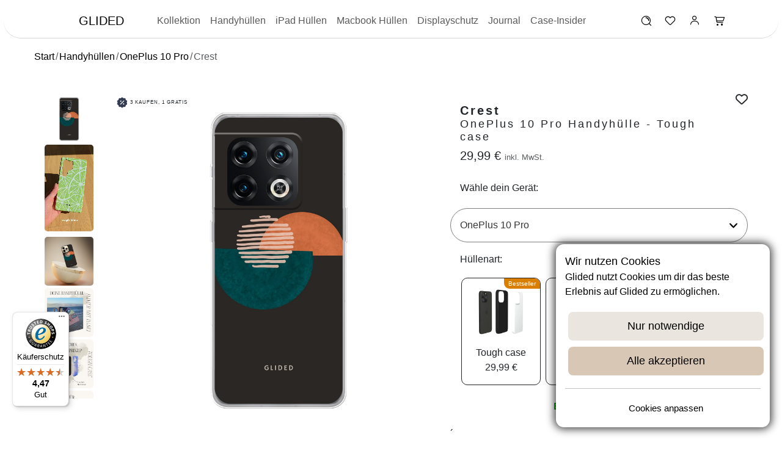

--- FILE ---
content_type: text/html; charset=UTF-8
request_url: https://glided.de/products/crest-oneplus-10-pro-handyhulle
body_size: 34285
content:
<!doctype html>
<html lang="de">
<head>
    <link rel="preconnect" href="https://integrations.etrusted.com" crossorigin>
    <link rel="preconnect" href="https://widget.trustpilot.com" crossorigin>
    <link rel="preconnect" href="https://cdn.glided.de" crossorigin>
    <link rel="preconnect" href="https://s3-us-west-2.amazonaws.com" crossorigin>
    <title>Crest - OnePlus 10 Pro Handyhülle - Tough case | Glided</title>
    <meta name="description" content="Die Crest Handyhülle ist perfekt für deine OnePlus 10 Pro geeignet. Bringe style jetzt an dein Handy!"/>

    <meta property="og:title" content="Crest - OnePlus 10 Pro Handyhülle - Tough case | Glided">
    <meta property="og:type" content="product">
    <meta property="og:description" content="Die Crest Handyhülle ist perfekt für deine OnePlus 10 Pro geeignet. Bringe style jetzt an dein Handy!">
    <meta property="og:image" content="https://cdn.glided.de/variant_images/variant-195900.png">
    <meta property="og:image:secure_url" content="https://cdn.glided.de/variant_images/variant-195900.png">
    <meta charset="utf-8">
    <meta property="og:image:width" content="500">
    <meta property="og:image:height" content="500">
    <meta property="og:site_name" content="Glided">
    <meta property="og:url"
          content="https://glided.de/products/crest-oneplus-10-pro-handyhulle">
        <link
        rel="stylesheet"
        href="/css/swiper-bundle.min.css"
    />
        <script type="application/ld+json">
        {
          "@context": "https://schema.org",
          "@type": "BreadcrumbList",
          "itemListElement": [{
            "@type": "ListItem",
            "position": 1,
            "name": "Handyhüllen",
            "item": "https://glided.de/handyhüllen"
          },{
            "@type": "ListItem",
            "position": 2,
            "name": "OnePlus 10 Pro",
            "item": "https://glided.de/handyhüllen/oneplus/10-pro"
          },{
            "@type": "ListItem",
            "position": 3,
            "name": "Crest - OnePlus 10 Pro Handyhülle",
            "item": "https://glided.de/products/crest-oneplus-10-pro-handyhulle"
          }]
        }
    </script>
        <script type="application/ld+json">
        {
    "@context": "https://schema.org/",
    "@type": "ProductGroup",
    "name": "Crest - OnePlus 10 Pro Handyhülle",
    "description": "🌀 Tauche ein in die faszinierende Welt der Abstraktion auf deinem OnePlus 10 Pro! Unsere \"Crest\"-Design Handyhülle bietet nicht nur erstklassigen Schutz für dein geschätztes Gerät, sondern hüllt es auch in ein abstraktes Kreismuster auf dunklem Hintergrund.&nbsp;Was uns besonders macht: 🌑✨&nbsp;Einzigartiges \"Crest\"-Design mit abstrakten Kreismustern, die eine moderne und ästhetisch ansprechende Ästhetik verkörpern.Stoßfester Schutz für dein OnePlus 10 Pro, damit es sicher vor Stößen und Kratzern bleibt, egal wohin du gehst.Leichtes und schlankes Design, das eine bequeme Handhabung ermöglicht und dein OnePlus 10 Pro nicht unhandlich macht.Präzise Aussparungen für vollen Zugriff auf alle Funktionen deines Geräts, einschließlich Kamera, Anschlüsse und Tasten.Langlebiges Material, das die abstrakten Kreismuster in ihrer ganzen Pracht bewahrt und gleichzeitig dein Gerät schützt.&nbsp;Mit unserer \"Crest\"-Hülle kannst du die Welt der modernen Abstraktion direkt auf deinem OnePlus 10 Pro erleben. Egal, ob du dich in der Stadt, im Büro oder an anderen Orten befindest, diese Hülle wird dir Freude bereiten und deinem Smartphone einen einzigartigen und zeitgemäßen Look verleihen. Tauche ein in die Welt der Abstraktion mit unserer \"Crest\"-Hülle! 🌀📱✨🌑",
    "productGroupID": 1535,
    "brand": {
        "@type": "Brand",
        "name": "Glided"
    },
    "variesBy": [
        "caseType"
    ],
    "image": [
        "https://cdn.glided.de/variant_images/variant-195900.png"
    ],
    "hasVariant": [
        {
            "@context": "https://schema.org/",
            "@type": "Product",
            "name": "Crest - OnePlus 10 Pro Handyhülle - Tough case",
            "description": "🌀 Tauche ein in die faszinierende Welt der Abstraktion auf deinem OnePlus 10 Pro! Unsere \"Crest\"-Design Handyhülle bietet nicht nur erstklassigen Schutz für dein geschätztes Gerät, sondern hüllt es auch in ein abstraktes Kreismuster auf dunklem Hintergrund.&nbsp;Was uns besonders macht: 🌑✨&nbsp;Einzigartiges \"Crest\"-Design mit abstrakten Kreismustern, die eine moderne und ästhetisch ansprechende Ästhetik verkörpern.Stoßfester Schutz für dein OnePlus 10 Pro, damit es sicher vor Stößen und Kratzern bleibt, egal wohin du gehst.Leichtes und schlankes Design, das eine bequeme Handhabung ermöglicht und dein OnePlus 10 Pro nicht unhandlich macht.Präzise Aussparungen für vollen Zugriff auf alle Funktionen deines Geräts, einschließlich Kamera, Anschlüsse und Tasten.Langlebiges Material, das die abstrakten Kreismuster in ihrer ganzen Pracht bewahrt und gleichzeitig dein Gerät schützt.&nbsp;Mit unserer \"Crest\"-Hülle kannst du die Welt der modernen Abstraktion direkt auf deinem OnePlus 10 Pro erleben. Egal, ob du dich in der Stadt, im Büro oder an anderen Orten befindest, diese Hülle wird dir Freude bereiten und deinem Smartphone einen einzigartigen und zeitgemäßen Look verleihen. Tauche ein in die Welt der Abstraktion mit unserer \"Crest\"-Hülle! 🌀📱✨🌑",
            "sku": "211606078837",
            "brand": {
                "@type": "Brand",
                "name": "Glided"
            },
            "image": [
                "https://cdn.glided.de/variant_images/variant-7708.jpg",
                "https://cdn.glided.de/uploads/product_image/kugel/Crest.png",
                "https://cdn.glided.de/add_p_img/1.webp",
                "https://cdn.glided.de/add_p_img/2.webp",
                "https://cdn.glided.de/add_p_img/3.webp",
                "https://cdn.glided.de/add_p_img/4.webp",
                "https://cdn.glided.de/add_p_img/5.webp",
                "https://cdn.glided.de/add_p_img/6.webp",
                "https://cdn.glided.de/add_p_img/7.webp",
                "https://cdn.glided.de/add_p_img/8.webp"
            ],
            "additionalProperty": [
                {
                    "@type": "PropertyValue",
                    "name": "caseType",
                    "value": "Tough case"
                }
            ],
            "offers": {
                "@type": "Offer",
                "url": "https://glided.de/products/crest-oneplus-10-pro-handyhulle",
                "priceCurrency": "EUR",
                "price": 29.99,
                "itemCondition": "https://schema.org/NewCondition",
                "availability": "https://schema.org/InStock",
                "hasMerchantReturnPolicy": {
                    "@type": "MerchantReturnPolicy",
                    "applicableCountry": [
                        "FR",
                        "PL",
                        "BE",
                        "BG",
                        "CZ",
                        "DK",
                        "EE",
                        "IE",
                        "GR",
                        "ES",
                        "HR",
                        "IT",
                        "CY",
                        "LV",
                        "LT",
                        "LU",
                        "HU",
                        "MT",
                        "NL",
                        "AT",
                        "PT",
                        "RO",
                        "SI",
                        "SK",
                        "FI",
                        "SE",
                        "CH",
                        "DE"
                    ],
                    "returnPolicyCountry": "DE",
                    "returnPolicyCategory": "https://schema.org/MerchantReturnFiniteReturnWindow",
                    "itemCondition": "https://schema.org/NewCondition",
                    "returnMethod": "https://schema.org/ReturnByMail",
                    "returnFees": "https://schema.org/ReturnFeesCustomerResponsibility",
                    "refundType": "https://schema.org/FullRefund",
                    "returnLabelSource": "https://schema.org/ReturnLabelCustomerResponsibility",
                    "merchantReturnDays": 30
                },
                "shippingDetails": {
                    "@type": "OfferShippingDetails",
                    "shippingRate": {
                        "@type": "MonetaryAmount",
                        "value": "0",
                        "currency": "EUR"
                    },
                    "shippingDestination": {
                        "@type": "DefinedRegion",
                        "addressCountry": [
                            "FR",
                            "PL",
                            "BE",
                            "BG",
                            "CZ",
                            "DK",
                            "EE",
                            "IE",
                            "GR",
                            "ES",
                            "HR",
                            "IT",
                            "CY",
                            "LV",
                            "LT",
                            "LU",
                            "HU",
                            "MT",
                            "NL",
                            "AT",
                            "PT",
                            "RO",
                            "SI",
                            "SK",
                            "FI",
                            "SE",
                            "CH",
                            "DE"
                        ]
                    },
                    "deliveryTime": {
                        "@type": "ShippingDeliveryTime",
                        "handlingTime": {
                            "@type": "QuantitativeValue",
                            "minValue": 0,
                            "maxValue": 2,
                            "unitCode": "DAY"
                        },
                        "transitTime": {
                            "@type": "QuantitativeValue",
                            "minValue": 2,
                            "maxValue": 4,
                            "unitCode": "DAY"
                        }
                    },
                    "hasMerchantReturnPolicy": {
                        "@type": "MerchantReturnPolicy",
                        "applicableCountry": [
                            "FR",
                            "PL",
                            "BE",
                            "BG",
                            "CZ",
                            "DK",
                            "EE",
                            "IE",
                            "GR",
                            "ES",
                            "HR",
                            "IT",
                            "CY",
                            "LV",
                            "LT",
                            "LU",
                            "HU",
                            "MT",
                            "NL",
                            "AT",
                            "PT",
                            "RO",
                            "SI",
                            "SK",
                            "FI",
                            "SE",
                            "CH",
                            "DE"
                        ],
                        "returnPolicyCountry": "DE",
                        "returnPolicyCategory": "https://schema.org/MerchantReturnFiniteReturnWindow",
                        "itemCondition": "https://schema.org/NewCondition",
                        "returnMethod": "https://schema.org/ReturnByMail",
                        "returnFees": "https://schema.org/ReturnFeesCustomerResponsibility",
                        "refundType": "https://schema.org/FullRefund",
                        "returnLabelSource": "https://schema.org/ReturnLabelCustomerResponsibility",
                        "merchantReturnDays": 30
                    }
                }
            },
            "isVariantOf": {
                "@type": "ProductGroup",
                "productGroupID": 1535,
                "name": "Crest - OnePlus 10 Pro Handyhülle"
            }
        },
        {
            "@context": "https://schema.org/",
            "@type": "Product",
            "name": "Crest - OnePlus 10 Pro Handyhülle - Soft case",
            "description": "🌀 Tauche ein in die faszinierende Welt der Abstraktion auf deinem OnePlus 10 Pro! Unsere \"Crest\"-Design Handyhülle bietet nicht nur erstklassigen Schutz für dein geschätztes Gerät, sondern hüllt es auch in ein abstraktes Kreismuster auf dunklem Hintergrund.&nbsp;Was uns besonders macht: 🌑✨&nbsp;Einzigartiges \"Crest\"-Design mit abstrakten Kreismustern, die eine moderne und ästhetisch ansprechende Ästhetik verkörpern.Stoßfester Schutz für dein OnePlus 10 Pro, damit es sicher vor Stößen und Kratzern bleibt, egal wohin du gehst.Leichtes und schlankes Design, das eine bequeme Handhabung ermöglicht und dein OnePlus 10 Pro nicht unhandlich macht.Präzise Aussparungen für vollen Zugriff auf alle Funktionen deines Geräts, einschließlich Kamera, Anschlüsse und Tasten.Langlebiges Material, das die abstrakten Kreismuster in ihrer ganzen Pracht bewahrt und gleichzeitig dein Gerät schützt.&nbsp;Mit unserer \"Crest\"-Hülle kannst du die Welt der modernen Abstraktion direkt auf deinem OnePlus 10 Pro erleben. Egal, ob du dich in der Stadt, im Büro oder an anderen Orten befindest, diese Hülle wird dir Freude bereiten und deinem Smartphone einen einzigartigen und zeitgemäßen Look verleihen. Tauche ein in die Welt der Abstraktion mit unserer \"Crest\"-Hülle! 🌀📱✨🌑",
            "sku": null,
            "brand": {
                "@type": "Brand",
                "name": "Glided"
            },
            "image": [
                "https://cdn.glided.de/variant_images/variant-195899.png",
                "https://cdn.glided.de/uploads/product_image/kugel/Crest.png",
                "https://cdn.glided.de/add_p_img/1.webp",
                "https://cdn.glided.de/add_p_img/2.webp",
                "https://cdn.glided.de/add_p_img/3.webp",
                "https://cdn.glided.de/add_p_img/4.webp",
                "https://cdn.glided.de/add_p_img/5.webp",
                "https://cdn.glided.de/add_p_img/6.webp",
                "https://cdn.glided.de/add_p_img/7.webp",
                "https://cdn.glided.de/add_p_img/8.webp"
            ],
            "additionalProperty": [
                {
                    "@type": "PropertyValue",
                    "name": "caseType",
                    "value": "Soft case"
                }
            ],
            "offers": {
                "@type": "Offer",
                "url": "https://glided.de/products/crest-oneplus-10-pro-handyhulle",
                "priceCurrency": "EUR",
                "price": 23.99,
                "itemCondition": "https://schema.org/NewCondition",
                "availability": "https://schema.org/InStock",
                "hasMerchantReturnPolicy": {
                    "@type": "MerchantReturnPolicy",
                    "applicableCountry": [
                        "FR",
                        "PL",
                        "BE",
                        "BG",
                        "CZ",
                        "DK",
                        "EE",
                        "IE",
                        "GR",
                        "ES",
                        "HR",
                        "IT",
                        "CY",
                        "LV",
                        "LT",
                        "LU",
                        "HU",
                        "MT",
                        "NL",
                        "AT",
                        "PT",
                        "RO",
                        "SI",
                        "SK",
                        "FI",
                        "SE",
                        "CH",
                        "DE"
                    ],
                    "returnPolicyCountry": "DE",
                    "returnPolicyCategory": "https://schema.org/MerchantReturnFiniteReturnWindow",
                    "itemCondition": "https://schema.org/NewCondition",
                    "returnMethod": "https://schema.org/ReturnByMail",
                    "returnFees": "https://schema.org/ReturnFeesCustomerResponsibility",
                    "refundType": "https://schema.org/FullRefund",
                    "returnLabelSource": "https://schema.org/ReturnLabelCustomerResponsibility",
                    "merchantReturnDays": 30
                },
                "shippingDetails": {
                    "@type": "OfferShippingDetails",
                    "shippingRate": {
                        "@type": "MonetaryAmount",
                        "value": "0",
                        "currency": "EUR"
                    },
                    "shippingDestination": {
                        "@type": "DefinedRegion",
                        "addressCountry": [
                            "FR",
                            "PL",
                            "BE",
                            "BG",
                            "CZ",
                            "DK",
                            "EE",
                            "IE",
                            "GR",
                            "ES",
                            "HR",
                            "IT",
                            "CY",
                            "LV",
                            "LT",
                            "LU",
                            "HU",
                            "MT",
                            "NL",
                            "AT",
                            "PT",
                            "RO",
                            "SI",
                            "SK",
                            "FI",
                            "SE",
                            "CH",
                            "DE"
                        ]
                    },
                    "deliveryTime": {
                        "@type": "ShippingDeliveryTime",
                        "handlingTime": {
                            "@type": "QuantitativeValue",
                            "minValue": 0,
                            "maxValue": 2,
                            "unitCode": "DAY"
                        },
                        "transitTime": {
                            "@type": "QuantitativeValue",
                            "minValue": 2,
                            "maxValue": 4,
                            "unitCode": "DAY"
                        }
                    },
                    "hasMerchantReturnPolicy": {
                        "@type": "MerchantReturnPolicy",
                        "applicableCountry": [
                            "FR",
                            "PL",
                            "BE",
                            "BG",
                            "CZ",
                            "DK",
                            "EE",
                            "IE",
                            "GR",
                            "ES",
                            "HR",
                            "IT",
                            "CY",
                            "LV",
                            "LT",
                            "LU",
                            "HU",
                            "MT",
                            "NL",
                            "AT",
                            "PT",
                            "RO",
                            "SI",
                            "SK",
                            "FI",
                            "SE",
                            "CH",
                            "DE"
                        ],
                        "returnPolicyCountry": "DE",
                        "returnPolicyCategory": "https://schema.org/MerchantReturnFiniteReturnWindow",
                        "itemCondition": "https://schema.org/NewCondition",
                        "returnMethod": "https://schema.org/ReturnByMail",
                        "returnFees": "https://schema.org/ReturnFeesCustomerResponsibility",
                        "refundType": "https://schema.org/FullRefund",
                        "returnLabelSource": "https://schema.org/ReturnLabelCustomerResponsibility",
                        "merchantReturnDays": 30
                    }
                }
            },
            "isVariantOf": {
                "@type": "ProductGroup",
                "productGroupID": 1535,
                "name": "Crest - OnePlus 10 Pro Handyhülle"
            }
        }
    ]
}    </script>
    <script type="application/ld+json">
    {
      "@context": "https://schema.org",
      "@type": "FAQPage",
      "mainEntity": [
            {
          "@type": "Question",
          "name": "Beeinflusst eine Handyhülle die Funktionalität meines Smartphones?",
            "acceptedAnswer": {
              "@type": "Answer",
              "text": "Nein! In der Regel beeinträchtigen Handyhüllen nicht die Funktionalität deines Smartphones. Sie sind so gestaltet, dass sie alle notwendigen Aussparungen für Kamera, Anschlüsse und Tasten haben, damit du dein Gerät wie gewohnt nutzen kannst. Wenn doch etwas sein sollte, dann melde dich unter support@glided.de und wir finden eine Lösung mit dir."
            }
          },
            {
          "@type": "Question",
          "name": "Ist die Kamera durch eure Hüllen gut geschützt?",
            "acceptedAnswer": {
              "@type": "Answer",
              "text": "Auf jeden Fall! Unsere Handyüllen haben einen erhöhten Rand um die Kamera. Die Kamera kommt somit nicht mit anderen Oberflächen in Kontakt. Deine Kamera ist deshalb gut geschützt und es können keine Kratzer entstehen!"
            }
          },
            {
          "@type": "Question",
          "name": "Akzeptiert ihr Rücksendungen?",
            "acceptedAnswer": {
              "@type": "Answer",
              "text": "Na klar! Ist etwas mit deiner Handyhülle, dann sende uns einfach eine Mail an support@glided.de. Wir helfen dir direkt und finden eine passende Lösung mit dir. Wir akzeptieren dabei Rücksendungen bis zu 30 Tage nach Erhalt deiner Bestellung."
            }
          },
            {
          "@type": "Question",
          "name": "Sind unsere Handyhüllen mit kabellosen Ladegeräten kompatibel?",
            "acceptedAnswer": {
              "@type": "Answer",
              "text": "Natürlich, alle unsere Hüllen sind mit kabellosen Ladegeräten kompatibel und können beim Aufladen deines Handys genutzt werden. Bei iPhones empfehlen wir jedoch eine MagSafe Handyhülle für den besseren Halt."
            }
          },
            {
          "@type": "Question",
          "name": "Sind die Handyhüllen leicht anzubringen und zu entfernen?",
            "acceptedAnswer": {
              "@type": "Answer",
              "text": "Ja, die meisten Handyhüllen sind einfach anzubringen und zu entfernen. Unsere Glided Handyhüllen können leicht über das Smartphone gestülpt werden."
            }
          },
            {
          "@type": "Question",
          "name": "Wie pflege ich meine Handyhülle?",
            "acceptedAnswer": {
              "@type": "Answer",
              "text": "Die Pflege deiner Handyhülle hängt vom Material ab. Silikonhüllen können einfach mit Wasser und mildem Reinigungsmittel gereinigt werden. Hartschalenhüllen können mit einem weichen Tuch und milder Seifenlösung abgewischt werden. Für Lederhüllen gibt es spezielle Pflegeprodukte."
            }
          },
            {
          "@type": "Question",
          "name": "Gibt es umweltfreundliche Handyhüllen?",
            "acceptedAnswer": {
              "@type": "Answer",
              "text": "Ja, es gibt umweltfreundliche Handyhüllen aus recycelten Materialien oder biologisch abbaubaren Stoffen. Diese Hüllen sind eine gute Wahl für umweltbewusste Nutzer."
            }
          },
            {
          "@type": "Question",
          "name": "Welche Handyhülle ist die beste Wahl für mich?",
            "acceptedAnswer": {
              "@type": "Answer",
              "text": "Die beste Wahl hängt von deinen persönlichen Vorlieben und Bedürfnissen ab. Berücksichtige Faktoren wie Schutzlevel, Design, Funktionalität und Budget, um die perfekte Handyhülle für dich zu finden."
            }
          },
            {
          "@type": "Question",
          "name": "Liefert ihr auch nach Österreich oder Schweiz?",
            "acceptedAnswer": {
              "@type": "Answer",
              "text": "Ja, wir versenden unsere Produkte europaweit, inklusive Österreich und Schweiz. Die Versandkosten und Lieferzeiten können je nach Zielort variieren. Weitere Informationen findest du auf unserer Versandseite."
            }
          },
        {
        "@type": "Question",
        "name": "Was ist Glided?",
        "acceptedAnswer": {
          "@type": "Answer",
          "text": "Glided ist eine Premium Handyhüllen Marke!"
        }
      }
      ]
    }
</script>

    <meta name="twitter:site" content="@glided_official">
    <meta name="twitter:card" content="summary_large_image">
    <meta name="twitter:title"
          content="Crest - OnePlus 10 Pro Handyhülle - Tough case | Glided">
    <meta name="twitter:image" content="https://cdn.glided.de/variant_images/variant-195900.png">
    <meta name="twitter:description" content="Die Crest Handyhülle ist perfekt für deine OnePlus 10 Pro geeignet. Bringe style jetzt an dein Handy!">

        
    <link rel="alternate" hreflang="x-default"
          href="https://glided.de/products/crest-oneplus-10-pro-handyhulle"/>
    <link rel="alternate" hreflang="de"
          href="https://glided.de/products/crest-oneplus-10-pro-handyhulle"/>
            <link rel="alternate" hreflang="en"
              href="https://glided.de/en/products/crest-oneplus-10-pro-phone-case"/>
            <link rel="alternate" hreflang="fi"
              href="https://glided.de/fi/products/crest-oneplus-10-pro-puhelimen-kotelo"/>
            <link rel="alternate" hreflang="nl"
              href="https://glided.de/nl/products/crest-oneplus-10-pro-telefoonhoesje"/>
            <link rel="alternate" hreflang="si"
              href="https://glided.de/si/products/crest-oneplus-10-pro-etui-za-telefon"/>
                <link rel="alternate" hreflang="fr"
              href="https://glided.fr/products/crest-oneplus-10-pro-etui-de-telephone"/>
            <link rel="alternate" hreflang="pl"
              href="https://glided.pl/products/crest-oneplus-10-pro-etui-na-telefon"/>
            <link rel="alternate" hreflang="es"
              href="https://glided.es/products/crest-oneplus-10-pro-funda"/>
            <link rel="alternate" hreflang="it"
              href="https://glided.it/products/crest-oneplus-10-pro-cover"/>
    
    <link rel="canonical"
          href="https://glided.de/products/crest-oneplus-10-pro-handyhulle"/>

    <meta name="viewport" content="width=device-width, initial-scale=1">

    <!-- CSRF Token -->
    <meta name="csrf-token" content="rSz2lt7Z5JH21kp2rgYeKLGjrFXDVrqh8rl0VRlu">

    <meta name="seobility" content="b7f23a24acfadacb89c29f911bdb4314">
    <meta name="google-site-verification" content="Q5c_uBA7d3wIvRN-c8TaMGPVf7GtBHmq3JhlBir4M8E">
    <meta name="p:domain_verify" content="6fbc249f28bfac29896bd510d47ceea7"/>

    <!-- Scripts -->
        <link rel="preload" as="style" href="/build/assets/app-tub9uANJ-30841b61.css" /><link rel="preload" as="style" href="/build/assets/app-D7NVsN3l-6d553077.css" /><link rel="preload" as="style" href="/build/assets/standard-BbJTks2O-e3a99939.css" /><link rel="modulepreload" href="/build/assets/app-f3dGjtqH.js" /><link rel="modulepreload" href="/build/assets/bootstrap-JJjkQ6EE.js" /><link rel="modulepreload" href="/build/assets/vendor-CJFqdGU-.js" /><link rel="stylesheet" href="/build/assets/app-tub9uANJ-30841b61.css" /><link rel="stylesheet" href="/build/assets/app-D7NVsN3l-6d553077.css" /><link rel="stylesheet" href="/build/assets/standard-BbJTks2O-e3a99939.css" /><script type="module" src="/build/assets/app-f3dGjtqH.js"></script>        <link rel="icon" type="image/png" href="/favicon-48x48.png" sizes="48x48"/>
    <link rel="icon" type="image/svg+xml" href="/favicon.svg"/>
    <link rel="shortcut icon" href="/favicon.ico"/>
    <link rel="apple-touch-icon" sizes="180x180" href="/apple-touch-icon.png"/>
    <meta name="apple-mobile-web-app-title" content="Glided"/>
    <link rel="manifest" href="/site.webmanifest"/>
            <script async
                data-desktop-y-offset="0"
                data-mobile-y-offset="0"
                data-desktop-disable-reviews="false"
                data-desktop-enable-custom="false"
                data-desktop-position="left"
                data-desktop-custom-width="156"
                data-desktop-enable-fadeout="false"
                data-disable-mobile="false"
                data-disable-trustbadge="false"
                data-mobile-custom-width="156"
                data-mobile-disable-reviews="false"
                data-mobile-enable-custom="false"
                data-mobile-position="left"
                data-mobile-enable-topbar="false"
                data-mobile-enable-fadeout="true"
                data-color-scheme="light"
                charset="UTF-8"
                src="//widgets.trustedshops.com/js/X80ACA18AB5E1209337165093DCAB7843.js">
        </script>
        <script src="https://integrations.etrusted.com/applications/widget.js/v2" async fetchpriority="low"></script>
                <script data-consent="trustpilot" type="text/plain"
                src="//widget.trustpilot.com/bootstrap/v5/tp.widget.bootstrap.min.js" async
                fetchpriority="low"></script>

    
    <script type="application/ld+json">
        {
          "@context" : "https://schema.org",
          "@type" : "WebSite",
          "name" : "Glided",
          "alternateName" : ["GL", "glided", "glided.de", "glided.fr", "glided.pl", "glided.es", "glided.it", "glided_official"],
          "url" : "https://glided.de/",
          "potentialAction": {
            "@type": "SearchAction",
            "target": {
              "@type": "EntryPoint",
              "urlTemplate": "https://glided.de/search?q={search_term_string}"
            },
            "query-input": "required name=search_term_string"
          }
        }
    </script>
    <script type="application/ld+json">
        {
          "@context": "https://schema.org",
          "@type": "Organization",
          "image": "https://glided.de/apple-touch-icon.png",
          "url": "https://glided.de",
          "logo": "https://glided.de/apple-touch-icon.png",
          "name": "Glided UG (haftungsbeschränkt)",
          "description": "Finde stylische Handyhüllen für dein iPhone, Samsung Galaxy & Co. Entdecke über 120 Designs mit Schutz & Persönlichkeit – jetzt bei Glided.",
          "email": "support@glided.de",
          "vatID": "DE455244570",
          "hasMerchantReturnPolicy": {
            "@type": "MerchantReturnPolicy",
            "applicableCountry": [                                                "FR",
                                                "PL",
                                                "BE",
                                                "BG",
                                                "CZ",
                                                "DK",
                                                "EE",
                                                "IE",
                                                "GR",
                                                "ES",
                                                "HR",
                                                "IT",
                                                "CY",
                                                "LV",
                                                "LT",
                                                "LU",
                                                "HU",
                                                "MT",
                                                "NL",
                                                "AT",
                                                "PT",
                                                "RO",
                                                "SI",
                                                "SK",
                                                "FI",
                                                "SE",
                                                "CH",
                    "DE"],
            "returnPolicyCountry": "DE",
            "returnPolicyCategory": "https://schema.org/MerchantReturnFiniteReturnWindow",
            "returnMethod": "https://schema.org/ReturnByMail",
            "returnFees": "https://schema.org/ReturnFeesCustomerResponsibility",
            "refundType": "https://schema.org/FullRefund",
            "merchantReturnDays": "30"
        }
      }
    </script>
    <script type="application/ld+json">
{
  "@context": "https://schema.org",
  "@type": "Brand",
  "name": "Glided",
  "url": "https://glided.de",
  "logo": "https://glided.de/apple-touch-icon.png",
  "description": "Finde stylische Handyhüllen für dein iPhone, Samsung Galaxy & Co. Entdecke über 120 Designs mit Schutz & Persönlichkeit – jetzt bei Glided.",
  "sameAs": [
    "https://www.instagram.com/glided_official/",
    "https://www.pinterest.com/glided_official",
    "https://facebook.com/glidedofficial",
    "https://www.youtube.com/channel/UCeTKkYO8_LsySlpdrhyUd-Q",
    "https://www.linkedin.com/company/glided",
    "https://www.crunchbase.com/organization/glided"
  ],
  "image": "https://glided.de/cdn/shop/files/lemon-beauty-tough-case.png",
  "slogan": "Deine - Handyhülle",
  "brand": {
    "@type": "Organization",
    "name": "Glided UG (haftungsbeschränkt)"
  }
}
    </script>



    <!-- Google tag (gtag.js) -->
<script type="text/plain" async src="https://www.googletagmanager.com/gtag/js?id=G-GQM4M8YFCX"></script>
<script type="text/plain" data-consent="ga">
    window.dataLayer = window.dataLayer || [];
    function gtag(){dataLayer.push(arguments);}
    gtag('js', new Date());

    gtag('config', 'G-GQM4M8YFCX');

    gtag('consent', 'update', {
        'ad_user_data': 'granted',
        'ad_personalization': 'granted',
        'ad_storage': 'granted',
        'analytics_storage': 'granted'
    });
</script>
<script type="text/plain" data-consent="clarity">
    (function(c,l,a,r,i,t,y){
        c[a]=c[a]||function(){(c[a].q=c[a].q||[]).push(arguments)};
        t=l.createElement(r);t.async=1;t.src="https://www.clarity.ms/tag/"+i;
        y=l.getElementsByTagName(r)[0];y.parentNode.insertBefore(t,y);
    })(window, document, "clarity", "script", "oh2agrnbmi");
</script>
<!-- Google Tag Manager -->
<script type="text/plain" data-consent="gtm">(function(w,d,s,l,i){w[l]=w[l]||[];w[l].push({'gtm.start':
            new Date().getTime(),event:'gtm.js'});var f=d.getElementsByTagName(s)[0],
        j=d.createElement(s),dl=l!='dataLayer'?'&l='+l:'';j.async=true;j.src=
        'https://www.googletagmanager.com/gtm.js?id='+i+dl;f.parentNode.insertBefore(j,f);
    })(window,document,'script','dataLayer','GTM-PMT47962');</script>
<script type="text/plain"  data-consent="ga">
    gtag('consent', 'update', {
        'ad_user_data': 'granted',
        'ad_personalization': 'granted',
        'ad_storage': 'granted',
        'analytics_storage': 'granted'
    });
</script>
<!-- End Google Tag Manager -->
<!-- Matomo -->
<script defer>
    var _paq = window._paq = window._paq || [];
    /* tracker methods like "setCustomDimension" should be called before "trackPageView" */
    _paq.push(["setCookieDomain", "*.glided.de"]);
    _paq.push(["setDomains", ["*.glided.de","*.glided.de","*.www.glided.de","*.www.glided.de"]]);
    _paq.push(["disableCookies"]);
    _paq.push(['trackPageView']);
    _paq.push(['enableLinkTracking']);
    (function() {
        var u="//matomo.glided.de/";
        _paq.push(['setTrackerUrl', u+'matomo.php']);
        _paq.push(['setSiteId', '1']);
        var d=document, g=d.createElement('script'), s=d.getElementsByTagName('script')[0];
        g.async=true; g.src=u+'matomo.js'; s.parentNode.insertBefore(g,s);
    })();
</script>
<noscript><p><img alt="Matomo ist unser Tracking Dienst" referrerpolicy="no-referrer-when-downgrade" src="//matomo.glided.de/matomo.php?idsite=1&amp;rec=1" style="border:0;" alt="" /></p></noscript>
<!-- End Matomo Code -->

<!-- Meta Pixel Code -->
<script type="text/plain" data-consent="meta">
    !function(f,b,e,v,n,t,s)
    {if(f.fbq)return;n=f.fbq=function(){n.callMethod?
        n.callMethod.apply(n,arguments):n.queue.push(arguments)};
        if(!f._fbq)f._fbq=n;n.push=n;n.loaded=!0;n.version='2.0';
        n.queue=[];t=b.createElement(e);t.async=!0;
        t.src=v;s=b.getElementsByTagName(e)[0];
        s.parentNode.insertBefore(t,s)}(window, document,'script',
        'https://connect.facebook.net/en_US/fbevents.js');
    fbq('init', '1230690684131251');
    fbq('track', 'PageView');
</script>
<!-- End Meta Pixel Code -->
<!-- Pinterest Tag -->

<script type="text/plain" data-consent="pinterest">
    !function(e){if(!window.pintrk){window.pintrk = function () {
        window.pintrk.queue.push(Array.prototype.slice.call(arguments))};var
        n=window.pintrk;n.queue=[],n.version="3.0";var
        t=document.createElement("script");t.async=!0,t.src=e;var
        r=document.getElementsByTagName("script")[0];
        r.parentNode.insertBefore(t,r)}}("https://s.pinimg.com/ct/core.js");
    (function(){
        const payload = { external_id: "abe14e974eae7ce54cf2032101bf95142f573b427b4fb052bd3982b8124b32fc" };
            pintrk('load', '2614372777027', payload);
    pintrk('page');
})();
</script>
<noscript>
    <img height="1" width="1" style="display:none;" alt="Pinterest wird geladen"
         src="https://ct.pinterest.com/v3/?event=init&tid=2614372777027&pd[em]=d41d8cd98f00b204e9800998ecf8427e&noscript=1" />
</noscript>
<!-- end Pinterest Tag -->
<!-- Reddit Pixel -->
<script type="text/plain" data-consent="reddit">
    !function(w,d){if(!w.rdt){var p=w.rdt=function(){p.sendEvent?p.sendEvent.apply(p,arguments):p.callQueue.push(arguments)};p.callQueue=[];var t=d.createElement("script");t.src="https://www.redditstatic.com/ads/pixel.js",t.async=!0;var s=d.getElementsByTagName("script")[0];s.parentNode.insertBefore(t,s)}}(window,document);rdt('init','a2_gb5mta20lvou');rdt('track', 'PageVisit');
</script>
<!-- DO NOT MODIFY UNLESS TO REPLACE A USER IDENTIFIER -->
<!-- End Reddit Pixel -->
<!-- TikTok Pixel Code Start -->
</head>
<body>
<div class="row mobile-chose-screen">
    <div class="col-auto model-choser-left">
        <div class="row model-choser-header">
            <div class="col-2">
                <button class="close" onclick="model_choser_opener('none')">&times;</button>
            </div>
            <div class="col-8">Modell auswählen:</div>
            <div class="col-2"></div>
        </div>
        <input oninput="search_model()" class="form-control choser-search" type="search"
               placeholder="Modell eingeben" aria-label="Search"
               value="">
        <div id="model-choser-list">
                            <p class="brand">iPhone</p>
                                                        <a href="/handyhüllen/iphone/17-pro-max"><p
                            class="model">iPhone 17 Pro Max </p></a>
                                                        <a href="/handyhüllen/iphone/17-pro"><p
                            class="model">iPhone 17 Pro </p></a>
                                                        <a href="/handyhüllen/iphone/17"><p
                            class="model">iPhone 17 </p></a>
                                                        <a href="/handyhüllen/iphone/17-air"><p
                            class="model">iPhone 17 Air </p></a>
                                                        <a href="/handyhüllen/iphone/16-pro-max"><p
                            class="model">iPhone 16 Pro Max </p></a>
                                                        <a href="/handyhüllen/iphone/16-pro"><p
                            class="model">iPhone 16 Pro </p></a>
                                                        <a href="/handyhüllen/iphone/16-plus"><p
                            class="model">iPhone 16 Plus </p></a>
                                                        <a href="/handyhüllen/iphone/16e"><p
                            class="model">iPhone 16e </p></a>
                                                        <a href="/handyhüllen/iphone/16"><p
                            class="model">iPhone 16 </p></a>
                                                        <a href="/handyhüllen/iphone/15-pro-max"><p
                            class="model">iPhone 15 Pro Max </p></a>
                                                        <a href="/handyhüllen/iphone/15-pro"><p
                            class="model">iPhone 15 Pro </p></a>
                                                        <a href="/handyhüllen/iphone/15-plus"><p
                            class="model">iPhone 15 Plus </p></a>
                                                        <a href="/handyhüllen/iphone/15"><p
                            class="model">iPhone 15 </p></a>
                                                        <a href="/handyhüllen/iphone/14-pro-max"><p
                            class="model">iPhone 14 Pro Max </p></a>
                                                        <a href="/handyhüllen/iphone/14-plus"><p
                            class="model">iPhone 14 Plus </p></a>
                                                        <a href="/handyhüllen/iphone/14-pro"><p
                            class="model">iPhone 14 Pro </p></a>
                                                        <a href="/handyhüllen/iphone/14"><p
                            class="model">iPhone 14 </p></a>
                                                        <a href="/handyhüllen/iphone/13-pro-max"><p
                            class="model">iPhone 13 Pro Max </p></a>
                                                        <a href="/handyhüllen/iphone/13-pro"><p
                            class="model">iPhone 13 Pro </p></a>
                                                        <a href="/handyhüllen/iphone/13"><p
                            class="model">iPhone 13 </p></a>
                                                        <a href="/handyhüllen/iphone/13-mini"><p
                            class="model">iPhone 13 mini </p></a>
                                                        <a href="/handyhüllen/iphone/12-pro-max"><p
                            class="model">iPhone 12 Pro Max </p></a>
                                                        <a href="/handyhüllen/iphone/12-pro"><p
                            class="model">iPhone 12 Pro </p></a>
                                                        <a href="/handyhüllen/iphone/12"><p
                            class="model">iPhone 12 </p></a>
                                                        <a href="/handyhüllen/iphone/12-mini"><p
                            class="model">iPhone 12 mini </p></a>
                                                        <a href="/handyhüllen/iphone/11-pro-max"><p
                            class="model">iPhone 11 Pro Max </p></a>
                                                        <a href="/handyhüllen/iphone/11-pro"><p
                            class="model">iPhone 11 Pro </p></a>
                                                        <a href="/handyhüllen/iphone/11"><p
                            class="model">iPhone 11 </p></a>
                                                        <a href="/handyhüllen/iphone/8"><p
                            class="model">iPhone 8 </p></a>
                                                        <a href="/handyhüllen/iphone/7"><p
                            class="model">iPhone 7 </p></a>
                                                        <a href="/handyhüllen/iphone/se-2020"><p
                            class="model">iPhone SE 2020 </p></a>
                                                        <a href="/handyhüllen/iphone/se-2022"><p
                            class="model">iPhone SE 2022 </p></a>
                                                        <a href="/handyhüllen/iphone/xr"><p
                            class="model">iPhone XR </p></a>
                                                        <a href="/handyhüllen/iphone/x"><p
                            class="model">iPhone X/Xs </p></a>
                                            <p class="brand">Samsung</p>
                                                        <a href="/handyhüllen/samsung/galaxy-s26-ultra"><p
                            class="model">Samsung Galaxy S26 Ultra </p></a>
                                                        <a href="/handyhüllen/samsung/galaxy-s26-plus"><p
                            class="model">Samsung Galaxy S26 Plus </p></a>
                                                        <a href="/handyhüllen/samsung/galaxy-s26"><p
                            class="model">Samsung Galaxy S26 </p></a>
                                                        <a href="/handyhüllen/samsung/galaxy-s25-ultra"><p
                            class="model">Samsung Galaxy S25 Ultra </p></a>
                                                        <a href="/handyhüllen/samsung/galaxy-s25-plus"><p
                            class="model">Samsung Galaxy S25 Plus </p></a>
                                                        <a href="/handyhüllen/samsung/galaxy-s25-edge"><p
                            class="model">Samsung Galaxy S25 Edge </p></a>
                                                        <a href="/handyhüllen/samsung/galaxy-s25"><p
                            class="model">Samsung Galaxy S25 </p></a>
                                                        <a href="/handyhüllen/samsung/galaxy-s24-ultra"><p
                            class="model">Samsung Galaxy S24 Ultra </p></a>
                                                        <a href="/handyhüllen/samsung/galaxy-s24-plus"><p
                            class="model">Samsung Galaxy S24 Plus </p></a>
                                                        <a href="/handyhüllen/samsung/galaxy-s24"><p
                            class="model">Samsung Galaxy S24 </p></a>
                                                        <a href="/handyhüllen/samsung/galaxy-s24-fe"><p
                            class="model">Samsung Galaxy S24 FE </p></a>
                                                        <a href="/handyhüllen/samsung/galaxy-s23-ultra"><p
                            class="model">Samsung Galaxy S23 Ultra </p></a>
                                                        <a href="/handyhüllen/samsung/galaxy-s23-plus"><p
                            class="model">Samsung Galaxy S23 Plus </p></a>
                                                        <a href="/handyhüllen/samsung/galaxy-s23-fe"><p
                            class="model">Samsung Galaxy S23 FE </p></a>
                                                        <a href="/handyhüllen/samsung/galaxy-s23"><p
                            class="model">Samsung Galaxy S23 </p></a>
                                                        <a href="/handyhüllen/samsung/galaxy-s22-ultra"><p
                            class="model">Samsung Galaxy S22 Ultra </p></a>
                                                        <a href="/handyhüllen/samsung/galaxy-s22-plus"><p
                            class="model">Samsung Galaxy S22 Plus </p></a>
                                                        <a href="/handyhüllen/samsung/galaxy-s22"><p
                            class="model">Samsung Galaxy S22 </p></a>
                                                        <a href="/handyhüllen/samsung/galaxy-s21-ultra-5g"><p
                            class="model">Samsung Galaxy S21 Ultra 5G </p></a>
                                                        <a href="/handyhüllen/samsung/galaxy-s21-plus-5g"><p
                            class="model">Samsung Galaxy S21 Plus 5G </p></a>
                                                        <a href="/handyhüllen/samsung/galaxy-s21-5g"><p
                            class="model">Samsung Galaxy S21 5G </p></a>
                                                        <a href="/handyhüllen/samsung/galaxy-s21-fe"><p
                            class="model">Samsung Galaxy S21 FE </p></a>
                                                        <a href="/handyhüllen/samsung/galaxy-s20-ultra"><p
                            class="model">Samsung Galaxy S20 Ultra/ Samsung Galaxy S20 Ultra 5G </p></a>
                                                        <a href="/handyhüllen/samsung/galaxy-s20"><p
                            class="model">Samsung Galaxy S20/ Samsung Galaxy S20 5G </p></a>
                                                        <a href="/handyhüllen/samsung/galaxy-s10"><p
                            class="model">Samsung Galaxy S10 </p></a>
                                                        <a href="/handyhüllen/samsung/galaxy-a80"><p
                            class="model">Samsung Galaxy A80 </p></a>
                                                        <a href="/handyhüllen/samsung/galaxy-a73-5g"><p
                            class="model">Samsung Galaxy A73 5G </p></a>
                                                        <a href="/handyhüllen/samsung/galaxy-a72-5g"><p
                            class="model">Samsung Galaxy A72 5G </p></a>
                                                        <a href="/handyhüllen/samsung/galaxy-a72"><p
                            class="model">Samsung Galaxy A72 </p></a>
                                                        <a href="/handyhüllen/samsung/galaxy-a71"><p
                            class="model">Samsung Galaxy A71 </p></a>
                                                        <a href="/handyhüllen/samsung/galaxy-a70"><p
                            class="model">Samsung Galaxy A70 </p></a>
                                                        <a href="/handyhüllen/samsung/galaxy-a56"><p
                            class="model">Samsung Galaxy A56 </p></a>
                                                        <a href="/handyhüllen/samsung/galaxy-a55"><p
                            class="model">Samsung Galaxy A55 </p></a>
                                                        <a href="/handyhüllen/samsung/galaxy-a54-5g"><p
                            class="model">Samsung Galaxy A54 5G </p></a>
                                                        <a href="/handyhüllen/samsung/galaxy-a53-5g"><p
                            class="model">Samsung Galaxy A53 5G </p></a>
                                                        <a href="/handyhüllen/samsung/galaxy-a52-"><p
                            class="model">Samsung Galaxy A52 / A52 5G / A52s 5G </p></a>
                                                        <a href="/handyhüllen/samsung/galaxy-a52-5g"><p
                            class="model">Samsung Galaxy A52 5G </p></a>
                                                        <a href="/handyhüllen/samsung/galaxy-a52"><p
                            class="model">Samsung Galaxy A52 </p></a>
                                                        <a href="/handyhüllen/samsung/galaxy-a52s-5g"><p
                            class="model">Samsung Galaxy A52s 5G </p></a>
                                                        <a href="/handyhüllen/samsung/galaxy-a51"><p
                            class="model">Samsung Galaxy A51 </p></a>
                                                        <a href="/handyhüllen/samsung/galaxy-a40"><p
                            class="model">Samsung Galaxy A40 </p></a>
                                                        <a href="/handyhüllen/samsung/galaxy-a36"><p
                            class="model">Samsung Galaxy A36 </p></a>
                                                        <a href="/handyhüllen/samsung/galaxy-a34"><p
                            class="model">Samsung Galaxy A34 </p></a>
                                                        <a href="/handyhüllen/samsung/galaxy-a26"><p
                            class="model">Samsung Galaxy A26 </p></a>
                                                        <a href="/handyhüllen/samsung/galaxy-a23-5g"><p
                            class="model">Samsung Galaxy A23 5G </p></a>
                                                        <a href="/handyhüllen/samsung/galaxy-a22-5g"><p
                            class="model">Samsung Galaxy A22 5G </p></a>
                                                        <a href="/handyhüllen/samsung/galaxy-a14-5g"><p
                            class="model">Samsung Galaxy A14 5G </p></a>
                                                        <a href="/handyhüllen/samsung/galaxy-a11"><p
                            class="model">Samsung Galaxy A11 </p></a>
                                                        <a href="/handyhüllen/samsung/galaxy-s25-fe"><p
                            class="model">Samsung Galaxy S25 FE </p></a>
                                            <p class="brand">Google</p>
                                                        <a href="/handyhüllen/google/pixel-10-pro-xl"><p
                            class="model">Google Pixel 10 Pro XL </p></a>
                                                        <a href="/handyhüllen/google/pixel-10-pro"><p
                            class="model">Google Pixel 10 Pro </p></a>
                                                        <a href="/handyhüllen/google/pixel-10"><p
                            class="model">Google Pixel 10 </p></a>
                                                        <a href="/handyhüllen/google/pixel-9-pro-xl"><p
                            class="model">Google Pixel 9 Pro XL </p></a>
                                                        <a href="/handyhüllen/google/pixel-9-pro-fold"><p
                            class="model">Google Pixel 9 Pro Fold </p></a>
                                                        <a href="/handyhüllen/google/pixel-9-pro"><p
                            class="model">Google Pixel 9 Pro </p></a>
                                                        <a href="/handyhüllen/google/pixel-9"><p
                            class="model">Google Pixel 9 </p></a>
                                                        <a href="/handyhüllen/google/pixel-9a"><p
                            class="model">Google Pixel 9A </p></a>
                                                        <a href="/handyhüllen/google/pixel-8-pro"><p
                            class="model">Google Pixel 8 Pro </p></a>
                                                        <a href="/handyhüllen/google/pixel-8"><p
                            class="model">Google Pixel 8 </p></a>
                                                        <a href="/handyhüllen/google/pixel-8a"><p
                            class="model">Google Pixel 8a </p></a>
                                                        <a href="/handyhüllen/google/pixel-7-pro"><p
                            class="model">Google Pixel 7 Pro </p></a>
                                                        <a href="/handyhüllen/google/pixel-7"><p
                            class="model">Google Pixel 7 </p></a>
                                                        <a href="/handyhüllen/google/pixel-7a"><p
                            class="model">Google Pixel 7a </p></a>
                                                        <a href="/handyhüllen/google/pixel-6-pro"><p
                            class="model">Google Pixel 6 Pro </p></a>
                                                        <a href="/handyhüllen/google/pixel-6"><p
                            class="model">Google Pixel 6 </p></a>
                                                        <a href="/handyhüllen/google/pixel-6a"><p
                            class="model">Google Pixel 6a </p></a>
                                            <p class="brand">Huawei</p>
                                                        <a href="/handyhüllen/huawei/p30"><p
                            class="model">Huawei P30 </p></a>
                                                        <a href="/handyhüllen/huawei/p30-lite"><p
                            class="model">Huawei P30 Lite </p></a>
                                                        <a href="/handyhüllen/huawei/p20-lite"><p
                            class="model">Huawei P20 Lite </p></a>
                                            <p class="brand">Xiaomi</p>
                                                        <a href="/handyhüllen/xiaomi/15-ultra"><p
                            class="model">Xiaomi 15 Ultra </p></a>
                                                        <a href="/handyhüllen/xiaomi/15-pro"><p
                            class="model">Xiaomi 15 Pro </p></a>
                                                        <a href="/handyhüllen/xiaomi/15"><p
                            class="model">Xiaomi 15 </p></a>
                                                        <a href="/handyhüllen/xiaomi/14t-pro"><p
                            class="model">Xiaomi 14T Pro </p></a>
                                                        <a href="/handyhüllen/xiaomi/14-ultra"><p
                            class="model">Xiaomi 14 Ultra </p></a>
                                                        <a href="/handyhüllen/xiaomi/14-pro"><p
                            class="model">Xiaomi 14 Pro </p></a>
                                                        <a href="/handyhüllen/xiaomi/14"><p
                            class="model">Xiaomi 14 </p></a>
                                                        <a href="/handyhüllen/xiaomi/13-pro"><p
                            class="model">Xiaomi 13 Pro </p></a>
                                                        <a href="/handyhüllen/xiaomi/13"><p
                            class="model">Xiaomi 13 </p></a>
                                                        <a href="/handyhüllen/xiaomi/13-lite"><p
                            class="model">Xiaomi 13 Lite </p></a>
                                                        <a href="/handyhüllen/xiaomi/12"><p
                            class="model">Xiaomi 12 </p></a>
                                                        <a href="/handyhüllen/xiaomi/redmi-note-14-pro+"><p
                            class="model">Xiaomi Redmi Note 14 Pro+ </p></a>
                                                        <a href="/handyhüllen/xiaomi/redmi-note-14-pro"><p
                            class="model">Xiaomi Redmi Note 14 Pro </p></a>
                                                        <a href="/handyhüllen/xiaomi/redmi-10"><p
                            class="model">Xiaomi Redmi 10 </p></a>
                                                        <a href="/handyhüllen/xiaomi/poco-c75"><p
                            class="model">Xiaomi Poco C75 </p></a>
                                                        <a href="/handyhüllen/xiaomi/redmi-14c"><p
                            class="model">Xiaomi Redmi 14C </p></a>
                                                        <a href="/handyhüllen/xiaomi/redmi-14c-5g"><p
                            class="model">Xiaomi Redmi 14C 5G </p></a>
                                                        <a href="/handyhüllen/xiaomi/redmi-note-14-5g"><p
                            class="model">Xiaomi Redmi Note 14 5G </p></a>
                                                        <a href="/handyhüllen/xiaomi/redmi-note-14-4g"><p
                            class="model">Xiaomi Redmi Note 14 4G </p></a>
                                                        <a href="/handyhüllen/xiaomi/redmi-note-14s"><p
                            class="model">Xiaomi Redmi Note 14S </p></a>
                                                        <a href="/handyhüllen/xiaomi/redmi-note-14-pro-5g"><p
                            class="model">Xiaomi Redmi Note 14 Pro 5G </p></a>
                                            <p class="brand">OnePlus</p>
                                                        <a href="/handyhüllen/oneplus/13"><p
                            class="model">OnePlus 13 </p></a>
                                                        <a href="/handyhüllen/oneplus/12"><p
                            class="model">OnePlus 12 </p></a>
                                                        <a href="/handyhüllen/oneplus/11"><p
                            class="model">OnePlus 11 </p></a>
                                                        <a href="/handyhüllen/oneplus/10-pro"><p
                            class="model">OnePlus 10 Pro </p></a>
                                                        <a href="/handyhüllen/oneplus/10t"><p
                            class="model">OnePlus 10T </p></a>
                                                        <a href="/handyhüllen/oneplus/8-pro"><p
                            class="model">OnePlus 8 Pro </p></a>
                                            <p class="brand">Oppo</p>
                                                        <a href="/handyhüllen/oppo/reno14"><p
                            class="model">Oppo Reno14 </p></a>
                                                        <a href="/handyhüllen/oppo/reno14-f"><p
                            class="model">Oppo Reno14 F </p></a>
                                                        <a href="/handyhüllen/oppo/reno13-pro"><p
                            class="model">Oppo Reno13 Pro </p></a>
                                                        <a href="/handyhüllen/oppo/reno13-f"><p
                            class="model">Oppo Reno13 F </p></a>
                                                        <a href="/handyhüllen/oppo/reno13"><p
                            class="model">Oppo Reno13 </p></a>
                                                        <a href="/handyhüllen/oppo/reno12-pro"><p
                            class="model">Oppo Reno12 Pro </p></a>
                                                        <a href="/handyhüllen/oppo/reno12-f"><p
                            class="model">Oppo Reno12 F </p></a>
                                                        <a href="/handyhüllen/oppo/reno12"><p
                            class="model">Oppo Reno12 </p></a>
                                                        <a href="/handyhüllen/oppo/reno-11-pro"><p
                            class="model">Oppo Reno 11 Pro </p></a>
                                                        <a href="/handyhüllen/oppo/reno-11-f"><p
                            class="model">Oppo Reno 11 F </p></a>
                                                        <a href="/handyhüllen/oppo/reno-11"><p
                            class="model">Oppo Reno 11 </p></a>
                                                        <a href="/handyhüllen/oppo/reno-10-pro"><p
                            class="model">Oppo Reno 10 Pro </p></a>
                                                        <a href="/handyhüllen/oppo/reno-10"><p
                            class="model">Oppo Reno 10 </p></a>
                                                        <a href="/handyhüllen/oppo/reno8-pro"><p
                            class="model">Oppo Reno8 Pro </p></a>
                                                        <a href="/handyhüllen/oppo/reno4"><p
                            class="model">Oppo Reno4 </p></a>
                                                        <a href="/handyhüllen/oppo/a60"><p
                            class="model">Oppo A60 </p></a>
                                                        <a href="/handyhüllen/oppo/a60-5g"><p
                            class="model">Oppo A60 5G </p></a>
                                                        <a href="/handyhüllen/oppo/find-x8-pro"><p
                            class="model">Oppo Find X8 Pro </p></a>
                                                        <a href="/handyhüllen/oppo/find-x8"><p
                            class="model">Oppo Find X8 </p></a>
                                            <p class="brand">Fairphone</p>
                                                        <a href="/handyhüllen/fairphone/5"><p
                            class="model">Fairphone 5 </p></a>
                                                        <a href="/handyhüllen/fairphone/6"><p
                            class="model">Fairphone 6 </p></a>
                                            <p class="brand">Nothing</p>
                                    </div>
    </div>
    <div class="col model-choser-outer" onclick="model_choser_opener('none')">

    </div>
</div>
<script>
    function model_choser_opener(mode) {
        const container = document.querySelector('.mobile-chose-screen');
        container.style.display = mode;
        if (mode == 'block') document.querySelector('.choser-search').focus();
    }

    function search_model() {
        const query = document.querySelector('.choser-search')
            .value
            .trim()
            .toLowerCase();
        const container = document.getElementById('model-choser-list');
        const brands = container.querySelectorAll('.brand');

        brands.forEach(brand => {
            let hasVisibleModel = false;
            let el = brand.nextElementSibling;
            while (el && !el.classList.contains('brand')) {
                if (el.matches('a')) {
                    const modelName = el.querySelector('.model')
                        .textContent
                        .toLowerCase();
                    if (query === '' || modelName.includes(query)) {
                        el.style.display = '';
                        hasVisibleModel = true;
                    } else {
                        el.style.display = 'none';
                    }
                }
                el = el.nextElementSibling;
            }
            brand.style.display = hasVisibleModel ? '' : 'none';
        });
    }
</script>
<!-- Google Tag Manager (noscript) -->
<noscript>
    <iframe src="https://www.googletagmanager.com/ns.html?id=GTM-PMT47962"
            height="0" width="0" style="display:none;visibility:hidden"></iframe>
</noscript>
<!-- End Google Tag Manager (noscript) -->

<div id="app">
        <nav class="navbar navbar-expand-md navbar-light" style="background-color: white;">
        <div class="container">
            <button class="navbar-toggler" type="button" data-bs-toggle="collapse" data-bs-target="#navbarPhoneMobile"
                    aria-controls="navbarPhoneMobile" aria-expanded="false" aria-label="Toggle navigation">
                <i class="lni lni-menu-hamburger-1"></i>
            </button>
            <a class="navbar-toggler"
               href="/login"
               aria-label="Glided Login">
                <i class="lni lni-user-4"></i>
            </a>
            <a class="navbar-brand" href="/">
                GLIDED
            </a>
            <a style="position: relative" class="navbar-toggler" href="/wishlist"
               aria-label="Glided Wunschliste">
                <i class="fa-regular fa-heart"></i>
            </a>
            <a id="cart-symbole-1" style="position: relative" href="/cart"
               class="navbar-toggler" aria-label="Toggle navigation">
                <i class="lni lni-cart-1"></i>
                                            </a>
            <div class="collapse navbar-collapse">
                <!-- Left Side Of Navbar -->
                <ul class="navbar-nav me-auto">
                    <li class="nav-item m-off">
                        <button class="nav-link nav-toggler" type="button" data-bs-toggle="collapse"
                                data-custom-target="#collections_desktop"
                                aria-expanded="false"
                                aria-label="Toggle navigation">Kollektion</button>
                    </li>
                    <li class="nav-item m-off">
                        <a class="nav-link"
                           href="/handyhüllen">Handyhüllen</a>
                    </li>
                    <li class="nav-item m-off">
                        <a class="nav-link"
                           href="/ipad-huellen">iPad Hüllen</a>
                    </li>
                    <li class="nav-item m-off">
                        <a class="nav-link"
                           href="/macbook-huellen">Macbook Hüllen</a>
                    </li>
                    <li class="nav-item m-off">
                        <a class="nav-link"
                           href="/products/premium-displayschutz">Displayschutz</a>
                    </li>
                                            <li class="nav-item m-off">
                            <a class="nav-link"
                               href="/products/daily-thoughts-journal-von-glided">Journal</a>
                        </li>
                                        <li class="nav-item m-off">
                        <a class="nav-link" href="/blogs/phone-case-insider">Case-Insider</a>
                    </li>
                </ul>

            </div>
            <div class="collapse navbar-collapse" id="navbarSupportedContent">
                <!-- Left Side Of Navbar -->
                <ul class="navbar-nav me-auto">
                </ul>

                <!-- Right Side Of Navbar -->
                <ul class="navbar-nav ms-auto">
                    <li class="nav-item">
                        <a id="search-icon" style="cursor:pointer" onclick="search_icon()"
                           aria-label="Glided Wunschliste">
                            <i class="lni lni-search-2"></i>
                        </a>
                    </li>
                    <li class="nav-item">
                        <a href="/wishlist" aria-label="Glided Wunschliste">
                            <i class="lni lni-heart"></i>
                        </a>
                    </li>
                    <li class="nav-item">
                        <a href="/login"
                           aria-label="Glided Login">
                            <i class="lni lni-user-4"></i>
                        </a>
                    </li>
                    <li class="nav-item">
                        <a id="cart-symbole-2" style="position: relative"
                           href="/cart" aria-label="Glided Warenkorb">
                            <i class="lni lni-cart-1"></i>
                                                    </a>
                    </li>
                </ul>
            </div>
        </div>
    </nav>
    <script>
        function search_icon() {
            const searchBar = document.getElementById("navbarSearchs");
            if (searchBar.classList.contains("show")) {
                searchBar.classList.remove("show");
            } else {
                searchBar.classList.add("show");
            }
        }

        function search_function() {
            $.ajax({
                type: 'POST',
                url: '/ajax/search',
                data: {
                    q: document.getElementById('nav_search_input').value
                },
                headers: {
                    'X-CSRF-Token': "rSz2lt7Z5JH21kp2rgYeKLGjrFXDVrqh8rl0VRlu"
                },
                success: function (data) {
                    document.getElementById("searchbar_results").innerHTML = data;
                }
            });
        }

    </script>
    <nav id="navbarSearchs" class="navbar searchbar navbar-expand-md navbar-light" style="background-color: white;">
        <form class="d-flex position-relative w-100" action="/search"
              method="GET">
            <input id="nav_search_input" oninput="search_function()" class="form-control pe-5" type="search" name="q"
                   placeholder="Suche nach Produkten..." aria-label="Search"
                   value="" style="width: 100%;">
            <button type="submit" class="btn position-absolute end-0 top-0 border-0 bg-transparent">
                <i class="fa fa-search"></i>
            </button>
        </form>
        <br>
        <div id="searchbar_results" class="row">

        </div>
    </nav>
            <div class="collapse navbarPhoneMobile nav-col" id="navbarPhoneMobile">
    <a class="navbar-brand" href="/">
        GLIDED
    </a>
    <button class="close" onclick="close_all_collapse()">X</button>
    <ul>
        <li class="nav-item">
            <button class="nav-link" type="button" data-bs-toggle="collapse" data-bs-target="#navbarPhoneMobile_kollektions" aria-controls="navbarPhoneMobile_kollektions">
                Kollektion                <i class="fa-solid fa-chevron-right"></i>
            </button>
        </li>

        <li class="nav-item">
            <button class="nav-link" type="button" data-bs-toggle="collapse" data-bs-target="#navbarPhoneMobile_brands" aria-controls="navbarPhoneMobile_brands">
                Handyhüllen                <i class="fa-solid fa-chevron-right"></i>
            </button>
        </li>

        <li class="nav-item">
            <a class="nav-link"  href="/ipad-huellen">
                iPad Hüllen                <i class="fa-solid fa-chevron-right"></i>
            </a>
        </li>

        <li class="nav-item">
            <a class="nav-link" href="/macbook-huellen">
                Macbook Hüllen                <i class="fa-solid fa-chevron-right"></i>
            </a>
        </li>

                <li class="nav-item">
            <a class="nav-link" href="/products/daily-thoughts-journal-von-glided">
                Journal                <i class="fa-solid fa-chevron-right"></i>
            </a>
        </li>
        
        <li class="nav-item">
            <a class="nav-link" href="/collections/ringholder">
                Ringholder
                <i class="fa-solid fa-chevron-right"></i>
            </a>
        </li>
        <li class="nav-item">
            <a class="nav-link" href="/products/premium-displayschutz">
                Premium Displayschutz                <i class="fa-solid fa-chevron-right"></i>
            </a>
        </li>

        <li class="nav-item">
            <a class="nav-link" href="/collections/smavi">
                Glided x Smavi
                <i class="fa-solid fa-chevron-right"></i>
            </a>
        </li>
        <li class="nav-item">
            <a class="nav-link" href="/blogs/phone-case-insider">
                Case-Insider
                <i class="fa-solid fa-chevron-right"></i>
            </a>
        </li>
    </ul>
    <div class="language_picker">
                    <label style="text-align: center;width: 100%;" for="language-picker">Sprache</label>
    <select id="language-picker" onchange="language_picker(this)">
        <optgroup label="Sprache">
                            <option  selected
                         value="https://glided.de/products/crest-oneplus-10-pro-handyhulle">🇩🇪 Deutsch</option>
                            <option  value="https://glided.fr/products/crest-oneplus-10-pro-etui-de-telephone">🇫🇷 Français</option>
                            <option  value="https://glided.pl/products/crest-oneplus-10-pro-etui-na-telefon">🇵🇱 Polski</option>
                            <option  value="https://glided.it/products/crest-oneplus-10-pro-cover">🇮🇹 Italiano</option>
                            <option  value="https://glided.es/products/crest-oneplus-10-pro-funda">🇪🇸 Español</option>
                            <option  value="https://glided.de/nl/products/crest-oneplus-10-pro-telefoonhoesje">🇳🇱 Nederlands</option>
                            <option  value="https://glided.de/si/products/crest-oneplus-10-pro-etui-za-telefon">🇸🇮 Slovenski</option>
                            <option  value="https://glided.de/fi/products/crest-oneplus-10-pro-puhelimen-kotelo">🇫🇮 Suomalainen</option>
                            <option  value="https://glided.de/en/products/crest-oneplus-10-pro-phone-case">English</option>
                    </optgroup>
    </select>

    <ul class="language-links" style="display:none;">
                    <li>
                <a href="https://glided.de/products/crest-oneplus-10-pro-handyhulle">
                    🇩🇪 Deutsch
                </a>
            </li>
                    <li>
                <a href="https://glided.fr/products/crest-oneplus-10-pro-etui-de-telephone">
                    🇫🇷 Français
                </a>
            </li>
                    <li>
                <a href="https://glided.pl/products/crest-oneplus-10-pro-etui-na-telefon">
                    🇵🇱 Polski
                </a>
            </li>
                    <li>
                <a href="https://glided.it/products/crest-oneplus-10-pro-cover">
                    🇮🇹 Italiano
                </a>
            </li>
                    <li>
                <a href="https://glided.es/products/crest-oneplus-10-pro-funda">
                    🇪🇸 Español
                </a>
            </li>
                    <li>
                <a href="https://glided.de/nl/products/crest-oneplus-10-pro-telefoonhoesje">
                    🇳🇱 Nederlands
                </a>
            </li>
                    <li>
                <a href="https://glided.de/si/products/crest-oneplus-10-pro-etui-za-telefon">
                    🇸🇮 Slovenski
                </a>
            </li>
                    <li>
                <a href="https://glided.de/fi/products/crest-oneplus-10-pro-puhelimen-kotelo">
                    🇫🇮 Suomalainen
                </a>
            </li>
                    <li>
                <a href="https://glided.de/en/products/crest-oneplus-10-pro-phone-case">
                    English
                </a>
            </li>
            </ul>
    </div>

<div class="social_media_buttons">
    <a target="_blank" href="https://www.instagram.com/glided_official/"><i class="fa-brands fa-instagram"></i></a>
    <a target="_blank" href="https://pin.it/5BqfPlm"><i class="fa-brands fa-pinterest"></i></a>
    <a target="_blank" href="https://www.tiktok.com/@glided_official"><i class="fa-brands fa-tiktok"></i></a>
    <a target="_blank" href="https://facebook.com/glidedofficial"><i class="fa-brands fa-facebook-f"></i></a>
    <a target="_blank" href="https://www.youtube.com/channel/UCeTKkYO8_LsySlpdrhyUd-Q"><i class="fa-brands fa-youtube"></i></a>
</div>
</div>
<div class="collapse navbarPhoneMobile" id="navbarPhoneMobile_kollektions">
    <button class="back" onclick="close_this_collapse(this)"><</button>
<a class="navbar-brand" href="/">
    GLIDED
</a>
<button class="close" onclick="close_all_collapse()">X</button>
    <div class="nav-scroll">
    <div class="m-collections-grid" role="list" aria-label="Kollektion">
                    <a class="m-collection-card" role="listitem"
               href="/collections/geschenkideen-freund"
               aria-label="Geschenkideen für deinen Freund">
                <div class="m-collection-media">
                    <img
                        loading="lazy"
                        decoding="async"
                        width="1600"
                        height="900"
                        alt="Geschenkideen für deinen Freund"
                        src="https://cdn.glided.de/collection/37/image.webp"
                    >
                    <span class="m-collection-overlay" aria-hidden="true"></span>
                    <span class="m-collection-title">Geschenkideen für deinen Freund</span>
                </div>
            </a>
                    <a class="m-collection-card" role="listitem"
               href="/collections/geschenkideen-freundin"
               aria-label="Geschenkideen für deine Freundin">
                <div class="m-collection-media">
                    <img
                        loading="lazy"
                        decoding="async"
                        width="1600"
                        height="900"
                        alt="Geschenkideen für deine Freundin"
                        src="https://cdn.glided.de/collection/36/image.webp"
                    >
                    <span class="m-collection-overlay" aria-hidden="true"></span>
                    <span class="m-collection-title">Geschenkideen für deine Freundin</span>
                </div>
            </a>
                    <a class="m-collection-card" role="listitem"
               href="/collections/flower-collection"
               aria-label="Flower Collection">
                <div class="m-collection-media">
                    <img
                        loading="lazy"
                        decoding="async"
                        width="1600"
                        height="900"
                        alt="Flower Collection"
                        src="https://cdn.glided.de/collection/29/image.webp"
                    >
                    <span class="m-collection-overlay" aria-hidden="true"></span>
                    <span class="m-collection-title">Flower Collection</span>
                </div>
            </a>
                    <a class="m-collection-card" role="listitem"
               href="/collections/dark-aesthetic"
               aria-label="Dark Aesthetic">
                <div class="m-collection-media">
                    <img
                        loading="lazy"
                        decoding="async"
                        width="1600"
                        height="900"
                        alt="Dark Aesthetic"
                        src="https://cdn.glided.de/collection/10/image.webp"
                    >
                    <span class="m-collection-overlay" aria-hidden="true"></span>
                    <span class="m-collection-title">Dark Aesthetic</span>
                </div>
            </a>
                    <a class="m-collection-card" role="listitem"
               href="/collections/beige-aesthetic"
               aria-label="Beige Aesthetic">
                <div class="m-collection-media">
                    <img
                        loading="lazy"
                        decoding="async"
                        width="1600"
                        height="900"
                        alt="Beige Aesthetic"
                        src="https://cdn.glided.de/collection/12/image.webp"
                    >
                    <span class="m-collection-overlay" aria-hidden="true"></span>
                    <span class="m-collection-title">Beige Aesthetic</span>
                </div>
            </a>
                    <a class="m-collection-card" role="listitem"
               href="/collections/moms-collection"
               aria-label="Mom&#039;s Collection">
                <div class="m-collection-media">
                    <img
                        loading="lazy"
                        decoding="async"
                        width="1600"
                        height="900"
                        alt="Mom&#039;s Collection"
                        src="https://cdn.glided.de/collection/13/image.webp"
                    >
                    <span class="m-collection-overlay" aria-hidden="true"></span>
                    <span class="m-collection-title">Mom&#039;s Collection</span>
                </div>
            </a>
                    <a class="m-collection-card" role="listitem"
               href="/collections/pure-ballett"
               aria-label="Pure Ballett">
                <div class="m-collection-media">
                    <img
                        loading="lazy"
                        decoding="async"
                        width="1600"
                        height="900"
                        alt="Pure Ballett"
                        src="https://cdn.glided.de/collection/14/image.webp"
                    >
                    <span class="m-collection-overlay" aria-hidden="true"></span>
                    <span class="m-collection-title">Pure Ballett</span>
                </div>
            </a>
                    <a class="m-collection-card" role="listitem"
               href="/collections/quote-collection"
               aria-label="Quote Collection">
                <div class="m-collection-media">
                    <img
                        loading="lazy"
                        decoding="async"
                        width="1600"
                        height="900"
                        alt="Quote Collection"
                        src="https://cdn.glided.de/collection/15/image.webp"
                    >
                    <span class="m-collection-overlay" aria-hidden="true"></span>
                    <span class="m-collection-title">Quote Collection</span>
                </div>
            </a>
                    <a class="m-collection-card" role="listitem"
               href="/collections/trend-collection"
               aria-label="Trend Collection">
                <div class="m-collection-media">
                    <img
                        loading="lazy"
                        decoding="async"
                        width="1600"
                        height="900"
                        alt="Trend Collection"
                        src="https://cdn.glided.de/collection/17/image.webp"
                    >
                    <span class="m-collection-overlay" aria-hidden="true"></span>
                    <span class="m-collection-title">Trend Collection</span>
                </div>
            </a>
                    <a class="m-collection-card" role="listitem"
               href="/collections/love"
               aria-label="Love">
                <div class="m-collection-media">
                    <img
                        loading="lazy"
                        decoding="async"
                        width="1600"
                        height="900"
                        alt="Love"
                        src="https://cdn.glided.de/collection/18/image.webp"
                    >
                    <span class="m-collection-overlay" aria-hidden="true"></span>
                    <span class="m-collection-title">Love</span>
                </div>
            </a>
                    <a class="m-collection-card" role="listitem"
               href="/collections/cat-collection"
               aria-label="Cat Collection">
                <div class="m-collection-media">
                    <img
                        loading="lazy"
                        decoding="async"
                        width="1600"
                        height="900"
                        alt="Cat Collection"
                        src="https://cdn.glided.de/collection/19/image.webp"
                    >
                    <span class="m-collection-overlay" aria-hidden="true"></span>
                    <span class="m-collection-title">Cat Collection</span>
                </div>
            </a>
                    <a class="m-collection-card" role="listitem"
               href="/collections/emoji-collection"
               aria-label="Emoji Collection">
                <div class="m-collection-media">
                    <img
                        loading="lazy"
                        decoding="async"
                        width="1600"
                        height="900"
                        alt="Emoji Collection"
                        src="https://cdn.glided.de/collection/20/image.webp"
                    >
                    <span class="m-collection-overlay" aria-hidden="true"></span>
                    <span class="m-collection-title">Emoji Collection</span>
                </div>
            </a>
            </div>
    </div>
    <div class="language_picker">
                    <label style="text-align: center;width: 100%;" for="language-picker">Sprache</label>
    <select id="language-picker" onchange="language_picker(this)">
        <optgroup label="Sprache">
                            <option  selected
                         value="https://glided.de/products/crest-oneplus-10-pro-handyhulle">🇩🇪 Deutsch</option>
                            <option  value="https://glided.fr/products/crest-oneplus-10-pro-etui-de-telephone">🇫🇷 Français</option>
                            <option  value="https://glided.pl/products/crest-oneplus-10-pro-etui-na-telefon">🇵🇱 Polski</option>
                            <option  value="https://glided.it/products/crest-oneplus-10-pro-cover">🇮🇹 Italiano</option>
                            <option  value="https://glided.es/products/crest-oneplus-10-pro-funda">🇪🇸 Español</option>
                            <option  value="https://glided.de/nl/products/crest-oneplus-10-pro-telefoonhoesje">🇳🇱 Nederlands</option>
                            <option  value="https://glided.de/si/products/crest-oneplus-10-pro-etui-za-telefon">🇸🇮 Slovenski</option>
                            <option  value="https://glided.de/fi/products/crest-oneplus-10-pro-puhelimen-kotelo">🇫🇮 Suomalainen</option>
                            <option  value="https://glided.de/en/products/crest-oneplus-10-pro-phone-case">English</option>
                    </optgroup>
    </select>

    <ul class="language-links" style="display:none;">
                    <li>
                <a href="https://glided.de/products/crest-oneplus-10-pro-handyhulle">
                    🇩🇪 Deutsch
                </a>
            </li>
                    <li>
                <a href="https://glided.fr/products/crest-oneplus-10-pro-etui-de-telephone">
                    🇫🇷 Français
                </a>
            </li>
                    <li>
                <a href="https://glided.pl/products/crest-oneplus-10-pro-etui-na-telefon">
                    🇵🇱 Polski
                </a>
            </li>
                    <li>
                <a href="https://glided.it/products/crest-oneplus-10-pro-cover">
                    🇮🇹 Italiano
                </a>
            </li>
                    <li>
                <a href="https://glided.es/products/crest-oneplus-10-pro-funda">
                    🇪🇸 Español
                </a>
            </li>
                    <li>
                <a href="https://glided.de/nl/products/crest-oneplus-10-pro-telefoonhoesje">
                    🇳🇱 Nederlands
                </a>
            </li>
                    <li>
                <a href="https://glided.de/si/products/crest-oneplus-10-pro-etui-za-telefon">
                    🇸🇮 Slovenski
                </a>
            </li>
                    <li>
                <a href="https://glided.de/fi/products/crest-oneplus-10-pro-puhelimen-kotelo">
                    🇫🇮 Suomalainen
                </a>
            </li>
                    <li>
                <a href="https://glided.de/en/products/crest-oneplus-10-pro-phone-case">
                    English
                </a>
            </li>
            </ul>
    </div>

<div class="social_media_buttons">
    <a target="_blank" href="https://www.instagram.com/glided_official/"><i class="fa-brands fa-instagram"></i></a>
    <a target="_blank" href="https://pin.it/5BqfPlm"><i class="fa-brands fa-pinterest"></i></a>
    <a target="_blank" href="https://www.tiktok.com/@glided_official"><i class="fa-brands fa-tiktok"></i></a>
    <a target="_blank" href="https://facebook.com/glidedofficial"><i class="fa-brands fa-facebook-f"></i></a>
    <a target="_blank" href="https://www.youtube.com/channel/UCeTKkYO8_LsySlpdrhyUd-Q"><i class="fa-brands fa-youtube"></i></a>
</div>
</div>
<div class="collapse navbarPhoneMobile" id="navbarPhoneMobile_brands">
    <button class="back" onclick="close_this_collapse(this)"><</button>
<a class="navbar-brand" href="/">
    GLIDED
</a>
<button class="close" onclick="close_all_collapse()">X</button>
    <ul>
                    <li class="nav-item">
                <button class="nav-link" type="button" data-bs-toggle="collapse" data-bs-target="#navbarPhoneMobile_iphone" aria-controls="navbarPhoneMobile_iphone">
                    iPhone
                    <i class="fa-solid fa-chevron-right"></i>
                </button>
            </li>
                    <li class="nav-item">
                <button class="nav-link" type="button" data-bs-toggle="collapse" data-bs-target="#navbarPhoneMobile_samsung" aria-controls="navbarPhoneMobile_samsung">
                    Samsung
                    <i class="fa-solid fa-chevron-right"></i>
                </button>
            </li>
                    <li class="nav-item">
                <button class="nav-link" type="button" data-bs-toggle="collapse" data-bs-target="#navbarPhoneMobile_google" aria-controls="navbarPhoneMobile_google">
                    Google
                    <i class="fa-solid fa-chevron-right"></i>
                </button>
            </li>
                    <li class="nav-item">
                <button class="nav-link" type="button" data-bs-toggle="collapse" data-bs-target="#navbarPhoneMobile_huawei" aria-controls="navbarPhoneMobile_huawei">
                    Huawei
                    <i class="fa-solid fa-chevron-right"></i>
                </button>
            </li>
                    <li class="nav-item">
                <button class="nav-link" type="button" data-bs-toggle="collapse" data-bs-target="#navbarPhoneMobile_xiaomi" aria-controls="navbarPhoneMobile_xiaomi">
                    Xiaomi
                    <i class="fa-solid fa-chevron-right"></i>
                </button>
            </li>
                    <li class="nav-item">
                <button class="nav-link" type="button" data-bs-toggle="collapse" data-bs-target="#navbarPhoneMobile_oneplus" aria-controls="navbarPhoneMobile_oneplus">
                    OnePlus
                    <i class="fa-solid fa-chevron-right"></i>
                </button>
            </li>
                    <li class="nav-item">
                <button class="nav-link" type="button" data-bs-toggle="collapse" data-bs-target="#navbarPhoneMobile_oppo" aria-controls="navbarPhoneMobile_oppo">
                    Oppo
                    <i class="fa-solid fa-chevron-right"></i>
                </button>
            </li>
                    <li class="nav-item">
                <button class="nav-link" type="button" data-bs-toggle="collapse" data-bs-target="#navbarPhoneMobile_fairphone" aria-controls="navbarPhoneMobile_fairphone">
                    Fairphone
                    <i class="fa-solid fa-chevron-right"></i>
                </button>
            </li>
                    <li class="nav-item">
                <button class="nav-link" type="button" data-bs-toggle="collapse" data-bs-target="#navbarPhoneMobile_nothing" aria-controls="navbarPhoneMobile_nothing">
                    Nothing
                    <i class="fa-solid fa-chevron-right"></i>
                </button>
            </li>
        
    </ul>
    <div class="language_picker">
                    <label style="text-align: center;width: 100%;" for="language-picker">Sprache</label>
    <select id="language-picker" onchange="language_picker(this)">
        <optgroup label="Sprache">
                            <option  selected
                         value="https://glided.de/products/crest-oneplus-10-pro-handyhulle">🇩🇪 Deutsch</option>
                            <option  value="https://glided.fr/products/crest-oneplus-10-pro-etui-de-telephone">🇫🇷 Français</option>
                            <option  value="https://glided.pl/products/crest-oneplus-10-pro-etui-na-telefon">🇵🇱 Polski</option>
                            <option  value="https://glided.it/products/crest-oneplus-10-pro-cover">🇮🇹 Italiano</option>
                            <option  value="https://glided.es/products/crest-oneplus-10-pro-funda">🇪🇸 Español</option>
                            <option  value="https://glided.de/nl/products/crest-oneplus-10-pro-telefoonhoesje">🇳🇱 Nederlands</option>
                            <option  value="https://glided.de/si/products/crest-oneplus-10-pro-etui-za-telefon">🇸🇮 Slovenski</option>
                            <option  value="https://glided.de/fi/products/crest-oneplus-10-pro-puhelimen-kotelo">🇫🇮 Suomalainen</option>
                            <option  value="https://glided.de/en/products/crest-oneplus-10-pro-phone-case">English</option>
                    </optgroup>
    </select>

    <ul class="language-links" style="display:none;">
                    <li>
                <a href="https://glided.de/products/crest-oneplus-10-pro-handyhulle">
                    🇩🇪 Deutsch
                </a>
            </li>
                    <li>
                <a href="https://glided.fr/products/crest-oneplus-10-pro-etui-de-telephone">
                    🇫🇷 Français
                </a>
            </li>
                    <li>
                <a href="https://glided.pl/products/crest-oneplus-10-pro-etui-na-telefon">
                    🇵🇱 Polski
                </a>
            </li>
                    <li>
                <a href="https://glided.it/products/crest-oneplus-10-pro-cover">
                    🇮🇹 Italiano
                </a>
            </li>
                    <li>
                <a href="https://glided.es/products/crest-oneplus-10-pro-funda">
                    🇪🇸 Español
                </a>
            </li>
                    <li>
                <a href="https://glided.de/nl/products/crest-oneplus-10-pro-telefoonhoesje">
                    🇳🇱 Nederlands
                </a>
            </li>
                    <li>
                <a href="https://glided.de/si/products/crest-oneplus-10-pro-etui-za-telefon">
                    🇸🇮 Slovenski
                </a>
            </li>
                    <li>
                <a href="https://glided.de/fi/products/crest-oneplus-10-pro-puhelimen-kotelo">
                    🇫🇮 Suomalainen
                </a>
            </li>
                    <li>
                <a href="https://glided.de/en/products/crest-oneplus-10-pro-phone-case">
                    English
                </a>
            </li>
            </ul>
    </div>

<div class="social_media_buttons">
    <a target="_blank" href="https://www.instagram.com/glided_official/"><i class="fa-brands fa-instagram"></i></a>
    <a target="_blank" href="https://pin.it/5BqfPlm"><i class="fa-brands fa-pinterest"></i></a>
    <a target="_blank" href="https://www.tiktok.com/@glided_official"><i class="fa-brands fa-tiktok"></i></a>
    <a target="_blank" href="https://facebook.com/glidedofficial"><i class="fa-brands fa-facebook-f"></i></a>
    <a target="_blank" href="https://www.youtube.com/channel/UCeTKkYO8_LsySlpdrhyUd-Q"><i class="fa-brands fa-youtube"></i></a>
</div>
</div>

    <div class="collapse navbarPhoneMobile" id="navbarPhoneMobile_iphone">
        <button class="back" onclick="close_this_collapse(this)"><</button>
<a class="navbar-brand" href="/">
    GLIDED
</a>
<button class="close" onclick="close_all_collapse()">X</button>
        <ul>
                            <li class="nav-item">
                    <a class="nav-link" href="/handyhüllen/iphone/17-pro-max">
                        iPhone 17 Pro Max
                        <i class="fa-solid fa-chevron-right"></i>
                    </a>
                </li>
                            <li class="nav-item">
                    <a class="nav-link" href="/handyhüllen/iphone/17-pro">
                        iPhone 17 Pro
                        <i class="fa-solid fa-chevron-right"></i>
                    </a>
                </li>
                            <li class="nav-item">
                    <a class="nav-link" href="/handyhüllen/iphone/17">
                        iPhone 17
                        <i class="fa-solid fa-chevron-right"></i>
                    </a>
                </li>
                            <li class="nav-item">
                    <a class="nav-link" href="/handyhüllen/iphone/17-air">
                        iPhone 17 Air
                        <i class="fa-solid fa-chevron-right"></i>
                    </a>
                </li>
                            <li class="nav-item">
                    <a class="nav-link" href="/handyhüllen/iphone/16-pro-max">
                        iPhone 16 Pro Max
                        <i class="fa-solid fa-chevron-right"></i>
                    </a>
                </li>
                            <li class="nav-item">
                    <a class="nav-link" href="/handyhüllen/iphone/16-pro">
                        iPhone 16 Pro
                        <i class="fa-solid fa-chevron-right"></i>
                    </a>
                </li>
                            <li class="nav-item">
                    <a class="nav-link" href="/handyhüllen/iphone/16-plus">
                        iPhone 16 Plus
                        <i class="fa-solid fa-chevron-right"></i>
                    </a>
                </li>
                            <li class="nav-item">
                    <a class="nav-link" href="/handyhüllen/iphone/16e">
                        iPhone 16e
                        <i class="fa-solid fa-chevron-right"></i>
                    </a>
                </li>
                            <li class="nav-item">
                    <a class="nav-link" href="/handyhüllen/iphone/16">
                        iPhone 16
                        <i class="fa-solid fa-chevron-right"></i>
                    </a>
                </li>
                            <li class="nav-item">
                    <a class="nav-link" href="/handyhüllen/iphone/15-pro-max">
                        iPhone 15 Pro Max
                        <i class="fa-solid fa-chevron-right"></i>
                    </a>
                </li>
                            <li class="nav-item">
                    <a class="nav-link" href="/handyhüllen/iphone/15-pro">
                        iPhone 15 Pro
                        <i class="fa-solid fa-chevron-right"></i>
                    </a>
                </li>
                            <li class="nav-item">
                    <a class="nav-link" href="/handyhüllen/iphone/15-plus">
                        iPhone 15 Plus
                        <i class="fa-solid fa-chevron-right"></i>
                    </a>
                </li>
                            <li class="nav-item">
                    <a class="nav-link" href="/handyhüllen/iphone/15">
                        iPhone 15
                        <i class="fa-solid fa-chevron-right"></i>
                    </a>
                </li>
                            <li class="nav-item">
                    <a class="nav-link" href="/handyhüllen/iphone/14-pro-max">
                        iPhone 14 Pro Max
                        <i class="fa-solid fa-chevron-right"></i>
                    </a>
                </li>
                            <li class="nav-item">
                    <a class="nav-link" href="/handyhüllen/iphone/14-plus">
                        iPhone 14 Plus
                        <i class="fa-solid fa-chevron-right"></i>
                    </a>
                </li>
                            <li class="nav-item">
                    <a class="nav-link" href="/handyhüllen/iphone/14-pro">
                        iPhone 14 Pro
                        <i class="fa-solid fa-chevron-right"></i>
                    </a>
                </li>
                            <li class="nav-item">
                    <a class="nav-link" href="/handyhüllen/iphone/14">
                        iPhone 14
                        <i class="fa-solid fa-chevron-right"></i>
                    </a>
                </li>
                            <li class="nav-item">
                    <a class="nav-link" href="/handyhüllen/iphone/13-pro-max">
                        iPhone 13 Pro Max
                        <i class="fa-solid fa-chevron-right"></i>
                    </a>
                </li>
                            <li class="nav-item">
                    <a class="nav-link" href="/handyhüllen/iphone/13-pro">
                        iPhone 13 Pro
                        <i class="fa-solid fa-chevron-right"></i>
                    </a>
                </li>
                            <li class="nav-item">
                    <a class="nav-link" href="/handyhüllen/iphone/13">
                        iPhone 13
                        <i class="fa-solid fa-chevron-right"></i>
                    </a>
                </li>
                            <li class="nav-item">
                    <a class="nav-link" href="/handyhüllen/iphone/13-mini">
                        iPhone 13 mini
                        <i class="fa-solid fa-chevron-right"></i>
                    </a>
                </li>
                            <li class="nav-item">
                    <a class="nav-link" href="/handyhüllen/iphone/12-pro-max">
                        iPhone 12 Pro Max
                        <i class="fa-solid fa-chevron-right"></i>
                    </a>
                </li>
                            <li class="nav-item">
                    <a class="nav-link" href="/handyhüllen/iphone/12-pro">
                        iPhone 12 Pro
                        <i class="fa-solid fa-chevron-right"></i>
                    </a>
                </li>
                            <li class="nav-item">
                    <a class="nav-link" href="/handyhüllen/iphone/12">
                        iPhone 12
                        <i class="fa-solid fa-chevron-right"></i>
                    </a>
                </li>
                            <li class="nav-item">
                    <a class="nav-link" href="/handyhüllen/iphone/12-mini">
                        iPhone 12 mini
                        <i class="fa-solid fa-chevron-right"></i>
                    </a>
                </li>
                            <li class="nav-item">
                    <a class="nav-link" href="/handyhüllen/iphone/11-pro-max">
                        iPhone 11 Pro Max
                        <i class="fa-solid fa-chevron-right"></i>
                    </a>
                </li>
                            <li class="nav-item">
                    <a class="nav-link" href="/handyhüllen/iphone/11-pro">
                        iPhone 11 Pro
                        <i class="fa-solid fa-chevron-right"></i>
                    </a>
                </li>
                            <li class="nav-item">
                    <a class="nav-link" href="/handyhüllen/iphone/11">
                        iPhone 11
                        <i class="fa-solid fa-chevron-right"></i>
                    </a>
                </li>
                            <li class="nav-item">
                    <a class="nav-link" href="/handyhüllen/iphone/8">
                        iPhone 8
                        <i class="fa-solid fa-chevron-right"></i>
                    </a>
                </li>
                            <li class="nav-item">
                    <a class="nav-link" href="/handyhüllen/iphone/7">
                        iPhone 7
                        <i class="fa-solid fa-chevron-right"></i>
                    </a>
                </li>
                            <li class="nav-item">
                    <a class="nav-link" href="/handyhüllen/iphone/se-2020">
                        iPhone SE 2020
                        <i class="fa-solid fa-chevron-right"></i>
                    </a>
                </li>
                            <li class="nav-item">
                    <a class="nav-link" href="/handyhüllen/iphone/se-2022">
                        iPhone SE 2022
                        <i class="fa-solid fa-chevron-right"></i>
                    </a>
                </li>
                            <li class="nav-item">
                    <a class="nav-link" href="/handyhüllen/iphone/xr">
                        iPhone XR
                        <i class="fa-solid fa-chevron-right"></i>
                    </a>
                </li>
                            <li class="nav-item">
                    <a class="nav-link" href="/handyhüllen/iphone/x">
                        iPhone X/Xs
                        <i class="fa-solid fa-chevron-right"></i>
                    </a>
                </li>
                            <li class="nav-item">
                    <a class="nav-link" href="/handyhüllen/appel/iphone-16">
                        Appel iPhone 16
                        <i class="fa-solid fa-chevron-right"></i>
                    </a>
                </li>
            
        </ul>
        <div class="language_picker">
                    <label style="text-align: center;width: 100%;" for="language-picker">Sprache</label>
    <select id="language-picker" onchange="language_picker(this)">
        <optgroup label="Sprache">
                            <option  selected
                         value="https://glided.de/products/crest-oneplus-10-pro-handyhulle">🇩🇪 Deutsch</option>
                            <option  value="https://glided.fr/products/crest-oneplus-10-pro-etui-de-telephone">🇫🇷 Français</option>
                            <option  value="https://glided.pl/products/crest-oneplus-10-pro-etui-na-telefon">🇵🇱 Polski</option>
                            <option  value="https://glided.it/products/crest-oneplus-10-pro-cover">🇮🇹 Italiano</option>
                            <option  value="https://glided.es/products/crest-oneplus-10-pro-funda">🇪🇸 Español</option>
                            <option  value="https://glided.de/nl/products/crest-oneplus-10-pro-telefoonhoesje">🇳🇱 Nederlands</option>
                            <option  value="https://glided.de/si/products/crest-oneplus-10-pro-etui-za-telefon">🇸🇮 Slovenski</option>
                            <option  value="https://glided.de/fi/products/crest-oneplus-10-pro-puhelimen-kotelo">🇫🇮 Suomalainen</option>
                            <option  value="https://glided.de/en/products/crest-oneplus-10-pro-phone-case">English</option>
                    </optgroup>
    </select>

    <ul class="language-links" style="display:none;">
                    <li>
                <a href="https://glided.de/products/crest-oneplus-10-pro-handyhulle">
                    🇩🇪 Deutsch
                </a>
            </li>
                    <li>
                <a href="https://glided.fr/products/crest-oneplus-10-pro-etui-de-telephone">
                    🇫🇷 Français
                </a>
            </li>
                    <li>
                <a href="https://glided.pl/products/crest-oneplus-10-pro-etui-na-telefon">
                    🇵🇱 Polski
                </a>
            </li>
                    <li>
                <a href="https://glided.it/products/crest-oneplus-10-pro-cover">
                    🇮🇹 Italiano
                </a>
            </li>
                    <li>
                <a href="https://glided.es/products/crest-oneplus-10-pro-funda">
                    🇪🇸 Español
                </a>
            </li>
                    <li>
                <a href="https://glided.de/nl/products/crest-oneplus-10-pro-telefoonhoesje">
                    🇳🇱 Nederlands
                </a>
            </li>
                    <li>
                <a href="https://glided.de/si/products/crest-oneplus-10-pro-etui-za-telefon">
                    🇸🇮 Slovenski
                </a>
            </li>
                    <li>
                <a href="https://glided.de/fi/products/crest-oneplus-10-pro-puhelimen-kotelo">
                    🇫🇮 Suomalainen
                </a>
            </li>
                    <li>
                <a href="https://glided.de/en/products/crest-oneplus-10-pro-phone-case">
                    English
                </a>
            </li>
            </ul>
    </div>

<div class="social_media_buttons">
    <a target="_blank" href="https://www.instagram.com/glided_official/"><i class="fa-brands fa-instagram"></i></a>
    <a target="_blank" href="https://pin.it/5BqfPlm"><i class="fa-brands fa-pinterest"></i></a>
    <a target="_blank" href="https://www.tiktok.com/@glided_official"><i class="fa-brands fa-tiktok"></i></a>
    <a target="_blank" href="https://facebook.com/glidedofficial"><i class="fa-brands fa-facebook-f"></i></a>
    <a target="_blank" href="https://www.youtube.com/channel/UCeTKkYO8_LsySlpdrhyUd-Q"><i class="fa-brands fa-youtube"></i></a>
</div>
    </div>
    <div class="collapse navbarPhoneMobile" id="navbarPhoneMobile_samsung">
        <button class="back" onclick="close_this_collapse(this)"><</button>
<a class="navbar-brand" href="/">
    GLIDED
</a>
<button class="close" onclick="close_all_collapse()">X</button>
        <ul>
                            <li class="nav-item">
                    <a class="nav-link" href="/handyhüllen/samsung/galaxy-s26-ultra">
                        Samsung Galaxy S26 Ultra
                        <i class="fa-solid fa-chevron-right"></i>
                    </a>
                </li>
                            <li class="nav-item">
                    <a class="nav-link" href="/handyhüllen/samsung/galaxy-s26-plus">
                        Samsung Galaxy S26 Plus
                        <i class="fa-solid fa-chevron-right"></i>
                    </a>
                </li>
                            <li class="nav-item">
                    <a class="nav-link" href="/handyhüllen/samsung/galaxy-s26">
                        Samsung Galaxy S26
                        <i class="fa-solid fa-chevron-right"></i>
                    </a>
                </li>
                            <li class="nav-item">
                    <a class="nav-link" href="/handyhüllen/samsung/galaxy-s25-ultra">
                        Samsung Galaxy S25 Ultra
                        <i class="fa-solid fa-chevron-right"></i>
                    </a>
                </li>
                            <li class="nav-item">
                    <a class="nav-link" href="/handyhüllen/samsung/galaxy-s25-plus">
                        Samsung Galaxy S25 Plus
                        <i class="fa-solid fa-chevron-right"></i>
                    </a>
                </li>
                            <li class="nav-item">
                    <a class="nav-link" href="/handyhüllen/samsung/galaxy-s25-edge">
                        Samsung Galaxy S25 Edge
                        <i class="fa-solid fa-chevron-right"></i>
                    </a>
                </li>
                            <li class="nav-item">
                    <a class="nav-link" href="/handyhüllen/samsung/galaxy-s25">
                        Samsung Galaxy S25
                        <i class="fa-solid fa-chevron-right"></i>
                    </a>
                </li>
                            <li class="nav-item">
                    <a class="nav-link" href="/handyhüllen/samsung/galaxy-s24-ultra">
                        Samsung Galaxy S24 Ultra
                        <i class="fa-solid fa-chevron-right"></i>
                    </a>
                </li>
                            <li class="nav-item">
                    <a class="nav-link" href="/handyhüllen/samsung/galaxy-s24-plus">
                        Samsung Galaxy S24 Plus
                        <i class="fa-solid fa-chevron-right"></i>
                    </a>
                </li>
                            <li class="nav-item">
                    <a class="nav-link" href="/handyhüllen/samsung/galaxy-s24">
                        Samsung Galaxy S24
                        <i class="fa-solid fa-chevron-right"></i>
                    </a>
                </li>
                            <li class="nav-item">
                    <a class="nav-link" href="/handyhüllen/samsung/galaxy-s24-fe">
                        Samsung Galaxy S24 FE
                        <i class="fa-solid fa-chevron-right"></i>
                    </a>
                </li>
                            <li class="nav-item">
                    <a class="nav-link" href="/handyhüllen/samsung/galaxy-s23-ultra">
                        Samsung Galaxy S23 Ultra
                        <i class="fa-solid fa-chevron-right"></i>
                    </a>
                </li>
                            <li class="nav-item">
                    <a class="nav-link" href="/handyhüllen/samsung/galaxy-s23-plus">
                        Samsung Galaxy S23 Plus
                        <i class="fa-solid fa-chevron-right"></i>
                    </a>
                </li>
                            <li class="nav-item">
                    <a class="nav-link" href="/handyhüllen/samsung/galaxy-s23-fe">
                        Samsung Galaxy S23 FE
                        <i class="fa-solid fa-chevron-right"></i>
                    </a>
                </li>
                            <li class="nav-item">
                    <a class="nav-link" href="/handyhüllen/samsung/galaxy-s23">
                        Samsung Galaxy S23
                        <i class="fa-solid fa-chevron-right"></i>
                    </a>
                </li>
                            <li class="nav-item">
                    <a class="nav-link" href="/handyhüllen/samsung/galaxy-s22-ultra">
                        Samsung Galaxy S22 Ultra
                        <i class="fa-solid fa-chevron-right"></i>
                    </a>
                </li>
                            <li class="nav-item">
                    <a class="nav-link" href="/handyhüllen/samsung/galaxy-s22-plus">
                        Samsung Galaxy S22 Plus
                        <i class="fa-solid fa-chevron-right"></i>
                    </a>
                </li>
                            <li class="nav-item">
                    <a class="nav-link" href="/handyhüllen/samsung/galaxy-s22">
                        Samsung Galaxy S22
                        <i class="fa-solid fa-chevron-right"></i>
                    </a>
                </li>
                            <li class="nav-item">
                    <a class="nav-link" href="/handyhüllen/samsung/galaxy-s21-ultra-5g">
                        Samsung Galaxy S21 Ultra 5G
                        <i class="fa-solid fa-chevron-right"></i>
                    </a>
                </li>
                            <li class="nav-item">
                    <a class="nav-link" href="/handyhüllen/samsung/galaxy-s21-plus-5g">
                        Samsung Galaxy S21 Plus 5G
                        <i class="fa-solid fa-chevron-right"></i>
                    </a>
                </li>
                            <li class="nav-item">
                    <a class="nav-link" href="/handyhüllen/samsung/galaxy-s21-5g">
                        Samsung Galaxy S21 5G
                        <i class="fa-solid fa-chevron-right"></i>
                    </a>
                </li>
                            <li class="nav-item">
                    <a class="nav-link" href="/handyhüllen/samsung/galaxy-s21-fe">
                        Samsung Galaxy S21 FE
                        <i class="fa-solid fa-chevron-right"></i>
                    </a>
                </li>
                            <li class="nav-item">
                    <a class="nav-link" href="/handyhüllen/samsung/galaxy-s20-ultra">
                        Samsung Galaxy S20 Ultra/ Samsung Galaxy S20 Ultra 5G
                        <i class="fa-solid fa-chevron-right"></i>
                    </a>
                </li>
                            <li class="nav-item">
                    <a class="nav-link" href="/handyhüllen/samsung/galaxy-s20">
                        Samsung Galaxy S20/ Samsung Galaxy S20 5G
                        <i class="fa-solid fa-chevron-right"></i>
                    </a>
                </li>
                            <li class="nav-item">
                    <a class="nav-link" href="/handyhüllen/samsung/galaxy-s10">
                        Samsung Galaxy S10
                        <i class="fa-solid fa-chevron-right"></i>
                    </a>
                </li>
                            <li class="nav-item">
                    <a class="nav-link" href="/handyhüllen/samsung/galaxy-a80">
                        Samsung Galaxy A80
                        <i class="fa-solid fa-chevron-right"></i>
                    </a>
                </li>
                            <li class="nav-item">
                    <a class="nav-link" href="/handyhüllen/samsung/galaxy-a73-5g">
                        Samsung Galaxy A73 5G
                        <i class="fa-solid fa-chevron-right"></i>
                    </a>
                </li>
                            <li class="nav-item">
                    <a class="nav-link" href="/handyhüllen/samsung/galaxy-a72-5g">
                        Samsung Galaxy A72 5G
                        <i class="fa-solid fa-chevron-right"></i>
                    </a>
                </li>
                            <li class="nav-item">
                    <a class="nav-link" href="/handyhüllen/samsung/galaxy-a72">
                        Samsung Galaxy A72
                        <i class="fa-solid fa-chevron-right"></i>
                    </a>
                </li>
                            <li class="nav-item">
                    <a class="nav-link" href="/handyhüllen/samsung/galaxy-a71">
                        Samsung Galaxy A71
                        <i class="fa-solid fa-chevron-right"></i>
                    </a>
                </li>
                            <li class="nav-item">
                    <a class="nav-link" href="/handyhüllen/samsung/galaxy-a70">
                        Samsung Galaxy A70
                        <i class="fa-solid fa-chevron-right"></i>
                    </a>
                </li>
                            <li class="nav-item">
                    <a class="nav-link" href="/handyhüllen/samsung/galaxy-a56">
                        Samsung Galaxy A56
                        <i class="fa-solid fa-chevron-right"></i>
                    </a>
                </li>
                            <li class="nav-item">
                    <a class="nav-link" href="/handyhüllen/samsung/galaxy-a55">
                        Samsung Galaxy A55
                        <i class="fa-solid fa-chevron-right"></i>
                    </a>
                </li>
                            <li class="nav-item">
                    <a class="nav-link" href="/handyhüllen/samsung/galaxy-a54-5g">
                        Samsung Galaxy A54 5G
                        <i class="fa-solid fa-chevron-right"></i>
                    </a>
                </li>
                            <li class="nav-item">
                    <a class="nav-link" href="/handyhüllen/samsung/galaxy-a53-5g">
                        Samsung Galaxy A53 5G
                        <i class="fa-solid fa-chevron-right"></i>
                    </a>
                </li>
                            <li class="nav-item">
                    <a class="nav-link" href="/handyhüllen/samsung/galaxy-a52-">
                        Samsung Galaxy A52 / A52 5G / A52s 5G
                        <i class="fa-solid fa-chevron-right"></i>
                    </a>
                </li>
                            <li class="nav-item">
                    <a class="nav-link" href="/handyhüllen/samsung/galaxy-a52-5g">
                        Samsung Galaxy A52 5G
                        <i class="fa-solid fa-chevron-right"></i>
                    </a>
                </li>
                            <li class="nav-item">
                    <a class="nav-link" href="/handyhüllen/samsung/galaxy-a52">
                        Samsung Galaxy A52
                        <i class="fa-solid fa-chevron-right"></i>
                    </a>
                </li>
                            <li class="nav-item">
                    <a class="nav-link" href="/handyhüllen/samsung/galaxy-a52s-5g">
                        Samsung Galaxy A52s 5G
                        <i class="fa-solid fa-chevron-right"></i>
                    </a>
                </li>
                            <li class="nav-item">
                    <a class="nav-link" href="/handyhüllen/samsung/galaxy-a51">
                        Samsung Galaxy A51
                        <i class="fa-solid fa-chevron-right"></i>
                    </a>
                </li>
                            <li class="nav-item">
                    <a class="nav-link" href="/handyhüllen/samsung/galaxy-a40">
                        Samsung Galaxy A40
                        <i class="fa-solid fa-chevron-right"></i>
                    </a>
                </li>
                            <li class="nav-item">
                    <a class="nav-link" href="/handyhüllen/samsung/galaxy-a36">
                        Samsung Galaxy A36
                        <i class="fa-solid fa-chevron-right"></i>
                    </a>
                </li>
                            <li class="nav-item">
                    <a class="nav-link" href="/handyhüllen/samsung/galaxy-a34">
                        Samsung Galaxy A34
                        <i class="fa-solid fa-chevron-right"></i>
                    </a>
                </li>
                            <li class="nav-item">
                    <a class="nav-link" href="/handyhüllen/samsung/galaxy-a26">
                        Samsung Galaxy A26
                        <i class="fa-solid fa-chevron-right"></i>
                    </a>
                </li>
                            <li class="nav-item">
                    <a class="nav-link" href="/handyhüllen/samsung/galaxy-a23-5g">
                        Samsung Galaxy A23 5G
                        <i class="fa-solid fa-chevron-right"></i>
                    </a>
                </li>
                            <li class="nav-item">
                    <a class="nav-link" href="/handyhüllen/samsung/galaxy-a22-5g">
                        Samsung Galaxy A22 5G
                        <i class="fa-solid fa-chevron-right"></i>
                    </a>
                </li>
                            <li class="nav-item">
                    <a class="nav-link" href="/handyhüllen/samsung/galaxy-a14-5g">
                        Samsung Galaxy A14 5G
                        <i class="fa-solid fa-chevron-right"></i>
                    </a>
                </li>
                            <li class="nav-item">
                    <a class="nav-link" href="/handyhüllen/samsung/galaxy-a11">
                        Samsung Galaxy A11
                        <i class="fa-solid fa-chevron-right"></i>
                    </a>
                </li>
                            <li class="nav-item">
                    <a class="nav-link" href="/handyhüllen/samsung/galaxy-s25-fe">
                        Samsung Galaxy S25 FE
                        <i class="fa-solid fa-chevron-right"></i>
                    </a>
                </li>
            
        </ul>
        <div class="language_picker">
                    <label style="text-align: center;width: 100%;" for="language-picker">Sprache</label>
    <select id="language-picker" onchange="language_picker(this)">
        <optgroup label="Sprache">
                            <option  selected
                         value="https://glided.de/products/crest-oneplus-10-pro-handyhulle">🇩🇪 Deutsch</option>
                            <option  value="https://glided.fr/products/crest-oneplus-10-pro-etui-de-telephone">🇫🇷 Français</option>
                            <option  value="https://glided.pl/products/crest-oneplus-10-pro-etui-na-telefon">🇵🇱 Polski</option>
                            <option  value="https://glided.it/products/crest-oneplus-10-pro-cover">🇮🇹 Italiano</option>
                            <option  value="https://glided.es/products/crest-oneplus-10-pro-funda">🇪🇸 Español</option>
                            <option  value="https://glided.de/nl/products/crest-oneplus-10-pro-telefoonhoesje">🇳🇱 Nederlands</option>
                            <option  value="https://glided.de/si/products/crest-oneplus-10-pro-etui-za-telefon">🇸🇮 Slovenski</option>
                            <option  value="https://glided.de/fi/products/crest-oneplus-10-pro-puhelimen-kotelo">🇫🇮 Suomalainen</option>
                            <option  value="https://glided.de/en/products/crest-oneplus-10-pro-phone-case">English</option>
                    </optgroup>
    </select>

    <ul class="language-links" style="display:none;">
                    <li>
                <a href="https://glided.de/products/crest-oneplus-10-pro-handyhulle">
                    🇩🇪 Deutsch
                </a>
            </li>
                    <li>
                <a href="https://glided.fr/products/crest-oneplus-10-pro-etui-de-telephone">
                    🇫🇷 Français
                </a>
            </li>
                    <li>
                <a href="https://glided.pl/products/crest-oneplus-10-pro-etui-na-telefon">
                    🇵🇱 Polski
                </a>
            </li>
                    <li>
                <a href="https://glided.it/products/crest-oneplus-10-pro-cover">
                    🇮🇹 Italiano
                </a>
            </li>
                    <li>
                <a href="https://glided.es/products/crest-oneplus-10-pro-funda">
                    🇪🇸 Español
                </a>
            </li>
                    <li>
                <a href="https://glided.de/nl/products/crest-oneplus-10-pro-telefoonhoesje">
                    🇳🇱 Nederlands
                </a>
            </li>
                    <li>
                <a href="https://glided.de/si/products/crest-oneplus-10-pro-etui-za-telefon">
                    🇸🇮 Slovenski
                </a>
            </li>
                    <li>
                <a href="https://glided.de/fi/products/crest-oneplus-10-pro-puhelimen-kotelo">
                    🇫🇮 Suomalainen
                </a>
            </li>
                    <li>
                <a href="https://glided.de/en/products/crest-oneplus-10-pro-phone-case">
                    English
                </a>
            </li>
            </ul>
    </div>

<div class="social_media_buttons">
    <a target="_blank" href="https://www.instagram.com/glided_official/"><i class="fa-brands fa-instagram"></i></a>
    <a target="_blank" href="https://pin.it/5BqfPlm"><i class="fa-brands fa-pinterest"></i></a>
    <a target="_blank" href="https://www.tiktok.com/@glided_official"><i class="fa-brands fa-tiktok"></i></a>
    <a target="_blank" href="https://facebook.com/glidedofficial"><i class="fa-brands fa-facebook-f"></i></a>
    <a target="_blank" href="https://www.youtube.com/channel/UCeTKkYO8_LsySlpdrhyUd-Q"><i class="fa-brands fa-youtube"></i></a>
</div>
    </div>
    <div class="collapse navbarPhoneMobile" id="navbarPhoneMobile_google">
        <button class="back" onclick="close_this_collapse(this)"><</button>
<a class="navbar-brand" href="/">
    GLIDED
</a>
<button class="close" onclick="close_all_collapse()">X</button>
        <ul>
                            <li class="nav-item">
                    <a class="nav-link" href="/handyhüllen/google/pixel-10-pro-xl">
                        Google Pixel 10 Pro XL
                        <i class="fa-solid fa-chevron-right"></i>
                    </a>
                </li>
                            <li class="nav-item">
                    <a class="nav-link" href="/handyhüllen/google/pixel-10-pro">
                        Google Pixel 10 Pro
                        <i class="fa-solid fa-chevron-right"></i>
                    </a>
                </li>
                            <li class="nav-item">
                    <a class="nav-link" href="/handyhüllen/google/pixel-10">
                        Google Pixel 10
                        <i class="fa-solid fa-chevron-right"></i>
                    </a>
                </li>
                            <li class="nav-item">
                    <a class="nav-link" href="/handyhüllen/google/pixel-9-pro-xl">
                        Google Pixel 9 Pro XL
                        <i class="fa-solid fa-chevron-right"></i>
                    </a>
                </li>
                            <li class="nav-item">
                    <a class="nav-link" href="/handyhüllen/google/pixel-9-pro-fold">
                        Google Pixel 9 Pro Fold
                        <i class="fa-solid fa-chevron-right"></i>
                    </a>
                </li>
                            <li class="nav-item">
                    <a class="nav-link" href="/handyhüllen/google/pixel-9-pro">
                        Google Pixel 9 Pro
                        <i class="fa-solid fa-chevron-right"></i>
                    </a>
                </li>
                            <li class="nav-item">
                    <a class="nav-link" href="/handyhüllen/google/pixel-9">
                        Google Pixel 9
                        <i class="fa-solid fa-chevron-right"></i>
                    </a>
                </li>
                            <li class="nav-item">
                    <a class="nav-link" href="/handyhüllen/google/pixel-9a">
                        Google Pixel 9A
                        <i class="fa-solid fa-chevron-right"></i>
                    </a>
                </li>
                            <li class="nav-item">
                    <a class="nav-link" href="/handyhüllen/google/pixel-8-pro">
                        Google Pixel 8 Pro
                        <i class="fa-solid fa-chevron-right"></i>
                    </a>
                </li>
                            <li class="nav-item">
                    <a class="nav-link" href="/handyhüllen/google/pixel-8">
                        Google Pixel 8
                        <i class="fa-solid fa-chevron-right"></i>
                    </a>
                </li>
                            <li class="nav-item">
                    <a class="nav-link" href="/handyhüllen/google/pixel-8a">
                        Google Pixel 8a
                        <i class="fa-solid fa-chevron-right"></i>
                    </a>
                </li>
                            <li class="nav-item">
                    <a class="nav-link" href="/handyhüllen/google/pixel-7-pro">
                        Google Pixel 7 Pro
                        <i class="fa-solid fa-chevron-right"></i>
                    </a>
                </li>
                            <li class="nav-item">
                    <a class="nav-link" href="/handyhüllen/google/pixel-7">
                        Google Pixel 7
                        <i class="fa-solid fa-chevron-right"></i>
                    </a>
                </li>
                            <li class="nav-item">
                    <a class="nav-link" href="/handyhüllen/google/pixel-7a">
                        Google Pixel 7a
                        <i class="fa-solid fa-chevron-right"></i>
                    </a>
                </li>
                            <li class="nav-item">
                    <a class="nav-link" href="/handyhüllen/google/pixel-6-pro">
                        Google Pixel 6 Pro
                        <i class="fa-solid fa-chevron-right"></i>
                    </a>
                </li>
                            <li class="nav-item">
                    <a class="nav-link" href="/handyhüllen/google/pixel-6">
                        Google Pixel 6
                        <i class="fa-solid fa-chevron-right"></i>
                    </a>
                </li>
                            <li class="nav-item">
                    <a class="nav-link" href="/handyhüllen/google/pixel-6a">
                        Google Pixel 6a
                        <i class="fa-solid fa-chevron-right"></i>
                    </a>
                </li>
            
        </ul>
        <div class="language_picker">
                    <label style="text-align: center;width: 100%;" for="language-picker">Sprache</label>
    <select id="language-picker" onchange="language_picker(this)">
        <optgroup label="Sprache">
                            <option  selected
                         value="https://glided.de/products/crest-oneplus-10-pro-handyhulle">🇩🇪 Deutsch</option>
                            <option  value="https://glided.fr/products/crest-oneplus-10-pro-etui-de-telephone">🇫🇷 Français</option>
                            <option  value="https://glided.pl/products/crest-oneplus-10-pro-etui-na-telefon">🇵🇱 Polski</option>
                            <option  value="https://glided.it/products/crest-oneplus-10-pro-cover">🇮🇹 Italiano</option>
                            <option  value="https://glided.es/products/crest-oneplus-10-pro-funda">🇪🇸 Español</option>
                            <option  value="https://glided.de/nl/products/crest-oneplus-10-pro-telefoonhoesje">🇳🇱 Nederlands</option>
                            <option  value="https://glided.de/si/products/crest-oneplus-10-pro-etui-za-telefon">🇸🇮 Slovenski</option>
                            <option  value="https://glided.de/fi/products/crest-oneplus-10-pro-puhelimen-kotelo">🇫🇮 Suomalainen</option>
                            <option  value="https://glided.de/en/products/crest-oneplus-10-pro-phone-case">English</option>
                    </optgroup>
    </select>

    <ul class="language-links" style="display:none;">
                    <li>
                <a href="https://glided.de/products/crest-oneplus-10-pro-handyhulle">
                    🇩🇪 Deutsch
                </a>
            </li>
                    <li>
                <a href="https://glided.fr/products/crest-oneplus-10-pro-etui-de-telephone">
                    🇫🇷 Français
                </a>
            </li>
                    <li>
                <a href="https://glided.pl/products/crest-oneplus-10-pro-etui-na-telefon">
                    🇵🇱 Polski
                </a>
            </li>
                    <li>
                <a href="https://glided.it/products/crest-oneplus-10-pro-cover">
                    🇮🇹 Italiano
                </a>
            </li>
                    <li>
                <a href="https://glided.es/products/crest-oneplus-10-pro-funda">
                    🇪🇸 Español
                </a>
            </li>
                    <li>
                <a href="https://glided.de/nl/products/crest-oneplus-10-pro-telefoonhoesje">
                    🇳🇱 Nederlands
                </a>
            </li>
                    <li>
                <a href="https://glided.de/si/products/crest-oneplus-10-pro-etui-za-telefon">
                    🇸🇮 Slovenski
                </a>
            </li>
                    <li>
                <a href="https://glided.de/fi/products/crest-oneplus-10-pro-puhelimen-kotelo">
                    🇫🇮 Suomalainen
                </a>
            </li>
                    <li>
                <a href="https://glided.de/en/products/crest-oneplus-10-pro-phone-case">
                    English
                </a>
            </li>
            </ul>
    </div>

<div class="social_media_buttons">
    <a target="_blank" href="https://www.instagram.com/glided_official/"><i class="fa-brands fa-instagram"></i></a>
    <a target="_blank" href="https://pin.it/5BqfPlm"><i class="fa-brands fa-pinterest"></i></a>
    <a target="_blank" href="https://www.tiktok.com/@glided_official"><i class="fa-brands fa-tiktok"></i></a>
    <a target="_blank" href="https://facebook.com/glidedofficial"><i class="fa-brands fa-facebook-f"></i></a>
    <a target="_blank" href="https://www.youtube.com/channel/UCeTKkYO8_LsySlpdrhyUd-Q"><i class="fa-brands fa-youtube"></i></a>
</div>
    </div>
    <div class="collapse navbarPhoneMobile" id="navbarPhoneMobile_huawei">
        <button class="back" onclick="close_this_collapse(this)"><</button>
<a class="navbar-brand" href="/">
    GLIDED
</a>
<button class="close" onclick="close_all_collapse()">X</button>
        <ul>
                            <li class="nav-item">
                    <a class="nav-link" href="/handyhüllen/huawei/p30">
                        Huawei P30
                        <i class="fa-solid fa-chevron-right"></i>
                    </a>
                </li>
                            <li class="nav-item">
                    <a class="nav-link" href="/handyhüllen/huawei/p30-lite">
                        Huawei P30 Lite
                        <i class="fa-solid fa-chevron-right"></i>
                    </a>
                </li>
                            <li class="nav-item">
                    <a class="nav-link" href="/handyhüllen/huawei/p20-lite">
                        Huawei P20 Lite
                        <i class="fa-solid fa-chevron-right"></i>
                    </a>
                </li>
            
        </ul>
        <div class="language_picker">
                    <label style="text-align: center;width: 100%;" for="language-picker">Sprache</label>
    <select id="language-picker" onchange="language_picker(this)">
        <optgroup label="Sprache">
                            <option  selected
                         value="https://glided.de/products/crest-oneplus-10-pro-handyhulle">🇩🇪 Deutsch</option>
                            <option  value="https://glided.fr/products/crest-oneplus-10-pro-etui-de-telephone">🇫🇷 Français</option>
                            <option  value="https://glided.pl/products/crest-oneplus-10-pro-etui-na-telefon">🇵🇱 Polski</option>
                            <option  value="https://glided.it/products/crest-oneplus-10-pro-cover">🇮🇹 Italiano</option>
                            <option  value="https://glided.es/products/crest-oneplus-10-pro-funda">🇪🇸 Español</option>
                            <option  value="https://glided.de/nl/products/crest-oneplus-10-pro-telefoonhoesje">🇳🇱 Nederlands</option>
                            <option  value="https://glided.de/si/products/crest-oneplus-10-pro-etui-za-telefon">🇸🇮 Slovenski</option>
                            <option  value="https://glided.de/fi/products/crest-oneplus-10-pro-puhelimen-kotelo">🇫🇮 Suomalainen</option>
                            <option  value="https://glided.de/en/products/crest-oneplus-10-pro-phone-case">English</option>
                    </optgroup>
    </select>

    <ul class="language-links" style="display:none;">
                    <li>
                <a href="https://glided.de/products/crest-oneplus-10-pro-handyhulle">
                    🇩🇪 Deutsch
                </a>
            </li>
                    <li>
                <a href="https://glided.fr/products/crest-oneplus-10-pro-etui-de-telephone">
                    🇫🇷 Français
                </a>
            </li>
                    <li>
                <a href="https://glided.pl/products/crest-oneplus-10-pro-etui-na-telefon">
                    🇵🇱 Polski
                </a>
            </li>
                    <li>
                <a href="https://glided.it/products/crest-oneplus-10-pro-cover">
                    🇮🇹 Italiano
                </a>
            </li>
                    <li>
                <a href="https://glided.es/products/crest-oneplus-10-pro-funda">
                    🇪🇸 Español
                </a>
            </li>
                    <li>
                <a href="https://glided.de/nl/products/crest-oneplus-10-pro-telefoonhoesje">
                    🇳🇱 Nederlands
                </a>
            </li>
                    <li>
                <a href="https://glided.de/si/products/crest-oneplus-10-pro-etui-za-telefon">
                    🇸🇮 Slovenski
                </a>
            </li>
                    <li>
                <a href="https://glided.de/fi/products/crest-oneplus-10-pro-puhelimen-kotelo">
                    🇫🇮 Suomalainen
                </a>
            </li>
                    <li>
                <a href="https://glided.de/en/products/crest-oneplus-10-pro-phone-case">
                    English
                </a>
            </li>
            </ul>
    </div>

<div class="social_media_buttons">
    <a target="_blank" href="https://www.instagram.com/glided_official/"><i class="fa-brands fa-instagram"></i></a>
    <a target="_blank" href="https://pin.it/5BqfPlm"><i class="fa-brands fa-pinterest"></i></a>
    <a target="_blank" href="https://www.tiktok.com/@glided_official"><i class="fa-brands fa-tiktok"></i></a>
    <a target="_blank" href="https://facebook.com/glidedofficial"><i class="fa-brands fa-facebook-f"></i></a>
    <a target="_blank" href="https://www.youtube.com/channel/UCeTKkYO8_LsySlpdrhyUd-Q"><i class="fa-brands fa-youtube"></i></a>
</div>
    </div>
    <div class="collapse navbarPhoneMobile" id="navbarPhoneMobile_xiaomi">
        <button class="back" onclick="close_this_collapse(this)"><</button>
<a class="navbar-brand" href="/">
    GLIDED
</a>
<button class="close" onclick="close_all_collapse()">X</button>
        <ul>
                            <li class="nav-item">
                    <a class="nav-link" href="/handyhüllen/xiaomi/15-ultra">
                        Xiaomi 15 Ultra
                        <i class="fa-solid fa-chevron-right"></i>
                    </a>
                </li>
                            <li class="nav-item">
                    <a class="nav-link" href="/handyhüllen/xiaomi/15-pro">
                        Xiaomi 15 Pro
                        <i class="fa-solid fa-chevron-right"></i>
                    </a>
                </li>
                            <li class="nav-item">
                    <a class="nav-link" href="/handyhüllen/xiaomi/15">
                        Xiaomi 15
                        <i class="fa-solid fa-chevron-right"></i>
                    </a>
                </li>
                            <li class="nav-item">
                    <a class="nav-link" href="/handyhüllen/xiaomi/14t-pro">
                        Xiaomi 14T Pro
                        <i class="fa-solid fa-chevron-right"></i>
                    </a>
                </li>
                            <li class="nav-item">
                    <a class="nav-link" href="/handyhüllen/xiaomi/14-ultra">
                        Xiaomi 14 Ultra
                        <i class="fa-solid fa-chevron-right"></i>
                    </a>
                </li>
                            <li class="nav-item">
                    <a class="nav-link" href="/handyhüllen/xiaomi/14-pro">
                        Xiaomi 14 Pro
                        <i class="fa-solid fa-chevron-right"></i>
                    </a>
                </li>
                            <li class="nav-item">
                    <a class="nav-link" href="/handyhüllen/xiaomi/14">
                        Xiaomi 14
                        <i class="fa-solid fa-chevron-right"></i>
                    </a>
                </li>
                            <li class="nav-item">
                    <a class="nav-link" href="/handyhüllen/xiaomi/13-pro">
                        Xiaomi 13 Pro
                        <i class="fa-solid fa-chevron-right"></i>
                    </a>
                </li>
                            <li class="nav-item">
                    <a class="nav-link" href="/handyhüllen/xiaomi/13">
                        Xiaomi 13
                        <i class="fa-solid fa-chevron-right"></i>
                    </a>
                </li>
                            <li class="nav-item">
                    <a class="nav-link" href="/handyhüllen/xiaomi/13-lite">
                        Xiaomi 13 Lite
                        <i class="fa-solid fa-chevron-right"></i>
                    </a>
                </li>
                            <li class="nav-item">
                    <a class="nav-link" href="/handyhüllen/xiaomi/12">
                        Xiaomi 12
                        <i class="fa-solid fa-chevron-right"></i>
                    </a>
                </li>
                            <li class="nav-item">
                    <a class="nav-link" href="/handyhüllen/xiaomi/redmi-note-14-pro+">
                        Xiaomi Redmi Note 14 Pro+
                        <i class="fa-solid fa-chevron-right"></i>
                    </a>
                </li>
                            <li class="nav-item">
                    <a class="nav-link" href="/handyhüllen/xiaomi/redmi-note-14-pro">
                        Xiaomi Redmi Note 14 Pro
                        <i class="fa-solid fa-chevron-right"></i>
                    </a>
                </li>
                            <li class="nav-item">
                    <a class="nav-link" href="/handyhüllen/xiaomi/redmi-10">
                        Xiaomi Redmi 10
                        <i class="fa-solid fa-chevron-right"></i>
                    </a>
                </li>
                            <li class="nav-item">
                    <a class="nav-link" href="/handyhüllen/xiaomi/poco-c75">
                        Xiaomi Poco C75
                        <i class="fa-solid fa-chevron-right"></i>
                    </a>
                </li>
                            <li class="nav-item">
                    <a class="nav-link" href="/handyhüllen/xiaomi/redmi-14c">
                        Xiaomi Redmi 14C
                        <i class="fa-solid fa-chevron-right"></i>
                    </a>
                </li>
                            <li class="nav-item">
                    <a class="nav-link" href="/handyhüllen/xiaomi/redmi-14c-5g">
                        Xiaomi Redmi 14C 5G
                        <i class="fa-solid fa-chevron-right"></i>
                    </a>
                </li>
                            <li class="nav-item">
                    <a class="nav-link" href="/handyhüllen/xiaomi/redmi-note-14-5g">
                        Xiaomi Redmi Note 14 5G
                        <i class="fa-solid fa-chevron-right"></i>
                    </a>
                </li>
                            <li class="nav-item">
                    <a class="nav-link" href="/handyhüllen/xiaomi/redmi-note-14-4g">
                        Xiaomi Redmi Note 14 4G
                        <i class="fa-solid fa-chevron-right"></i>
                    </a>
                </li>
                            <li class="nav-item">
                    <a class="nav-link" href="/handyhüllen/xiaomi/redmi-note-14s">
                        Xiaomi Redmi Note 14S
                        <i class="fa-solid fa-chevron-right"></i>
                    </a>
                </li>
                            <li class="nav-item">
                    <a class="nav-link" href="/handyhüllen/xiaomi/redmi-note-14-pro-5g">
                        Xiaomi Redmi Note 14 Pro 5G
                        <i class="fa-solid fa-chevron-right"></i>
                    </a>
                </li>
            
        </ul>
        <div class="language_picker">
                    <label style="text-align: center;width: 100%;" for="language-picker">Sprache</label>
    <select id="language-picker" onchange="language_picker(this)">
        <optgroup label="Sprache">
                            <option  selected
                         value="https://glided.de/products/crest-oneplus-10-pro-handyhulle">🇩🇪 Deutsch</option>
                            <option  value="https://glided.fr/products/crest-oneplus-10-pro-etui-de-telephone">🇫🇷 Français</option>
                            <option  value="https://glided.pl/products/crest-oneplus-10-pro-etui-na-telefon">🇵🇱 Polski</option>
                            <option  value="https://glided.it/products/crest-oneplus-10-pro-cover">🇮🇹 Italiano</option>
                            <option  value="https://glided.es/products/crest-oneplus-10-pro-funda">🇪🇸 Español</option>
                            <option  value="https://glided.de/nl/products/crest-oneplus-10-pro-telefoonhoesje">🇳🇱 Nederlands</option>
                            <option  value="https://glided.de/si/products/crest-oneplus-10-pro-etui-za-telefon">🇸🇮 Slovenski</option>
                            <option  value="https://glided.de/fi/products/crest-oneplus-10-pro-puhelimen-kotelo">🇫🇮 Suomalainen</option>
                            <option  value="https://glided.de/en/products/crest-oneplus-10-pro-phone-case">English</option>
                    </optgroup>
    </select>

    <ul class="language-links" style="display:none;">
                    <li>
                <a href="https://glided.de/products/crest-oneplus-10-pro-handyhulle">
                    🇩🇪 Deutsch
                </a>
            </li>
                    <li>
                <a href="https://glided.fr/products/crest-oneplus-10-pro-etui-de-telephone">
                    🇫🇷 Français
                </a>
            </li>
                    <li>
                <a href="https://glided.pl/products/crest-oneplus-10-pro-etui-na-telefon">
                    🇵🇱 Polski
                </a>
            </li>
                    <li>
                <a href="https://glided.it/products/crest-oneplus-10-pro-cover">
                    🇮🇹 Italiano
                </a>
            </li>
                    <li>
                <a href="https://glided.es/products/crest-oneplus-10-pro-funda">
                    🇪🇸 Español
                </a>
            </li>
                    <li>
                <a href="https://glided.de/nl/products/crest-oneplus-10-pro-telefoonhoesje">
                    🇳🇱 Nederlands
                </a>
            </li>
                    <li>
                <a href="https://glided.de/si/products/crest-oneplus-10-pro-etui-za-telefon">
                    🇸🇮 Slovenski
                </a>
            </li>
                    <li>
                <a href="https://glided.de/fi/products/crest-oneplus-10-pro-puhelimen-kotelo">
                    🇫🇮 Suomalainen
                </a>
            </li>
                    <li>
                <a href="https://glided.de/en/products/crest-oneplus-10-pro-phone-case">
                    English
                </a>
            </li>
            </ul>
    </div>

<div class="social_media_buttons">
    <a target="_blank" href="https://www.instagram.com/glided_official/"><i class="fa-brands fa-instagram"></i></a>
    <a target="_blank" href="https://pin.it/5BqfPlm"><i class="fa-brands fa-pinterest"></i></a>
    <a target="_blank" href="https://www.tiktok.com/@glided_official"><i class="fa-brands fa-tiktok"></i></a>
    <a target="_blank" href="https://facebook.com/glidedofficial"><i class="fa-brands fa-facebook-f"></i></a>
    <a target="_blank" href="https://www.youtube.com/channel/UCeTKkYO8_LsySlpdrhyUd-Q"><i class="fa-brands fa-youtube"></i></a>
</div>
    </div>
    <div class="collapse navbarPhoneMobile" id="navbarPhoneMobile_oneplus">
        <button class="back" onclick="close_this_collapse(this)"><</button>
<a class="navbar-brand" href="/">
    GLIDED
</a>
<button class="close" onclick="close_all_collapse()">X</button>
        <ul>
                            <li class="nav-item">
                    <a class="nav-link" href="/handyhüllen/oneplus/13">
                        OnePlus 13
                        <i class="fa-solid fa-chevron-right"></i>
                    </a>
                </li>
                            <li class="nav-item">
                    <a class="nav-link" href="/handyhüllen/oneplus/12">
                        OnePlus 12
                        <i class="fa-solid fa-chevron-right"></i>
                    </a>
                </li>
                            <li class="nav-item">
                    <a class="nav-link" href="/handyhüllen/oneplus/11">
                        OnePlus 11
                        <i class="fa-solid fa-chevron-right"></i>
                    </a>
                </li>
                            <li class="nav-item">
                    <a class="nav-link" href="/handyhüllen/oneplus/10-pro">
                        OnePlus 10 Pro
                        <i class="fa-solid fa-chevron-right"></i>
                    </a>
                </li>
                            <li class="nav-item">
                    <a class="nav-link" href="/handyhüllen/oneplus/10t">
                        OnePlus 10T
                        <i class="fa-solid fa-chevron-right"></i>
                    </a>
                </li>
                            <li class="nav-item">
                    <a class="nav-link" href="/handyhüllen/oneplus/8-pro">
                        OnePlus 8 Pro
                        <i class="fa-solid fa-chevron-right"></i>
                    </a>
                </li>
            
        </ul>
        <div class="language_picker">
                    <label style="text-align: center;width: 100%;" for="language-picker">Sprache</label>
    <select id="language-picker" onchange="language_picker(this)">
        <optgroup label="Sprache">
                            <option  selected
                         value="https://glided.de/products/crest-oneplus-10-pro-handyhulle">🇩🇪 Deutsch</option>
                            <option  value="https://glided.fr/products/crest-oneplus-10-pro-etui-de-telephone">🇫🇷 Français</option>
                            <option  value="https://glided.pl/products/crest-oneplus-10-pro-etui-na-telefon">🇵🇱 Polski</option>
                            <option  value="https://glided.it/products/crest-oneplus-10-pro-cover">🇮🇹 Italiano</option>
                            <option  value="https://glided.es/products/crest-oneplus-10-pro-funda">🇪🇸 Español</option>
                            <option  value="https://glided.de/nl/products/crest-oneplus-10-pro-telefoonhoesje">🇳🇱 Nederlands</option>
                            <option  value="https://glided.de/si/products/crest-oneplus-10-pro-etui-za-telefon">🇸🇮 Slovenski</option>
                            <option  value="https://glided.de/fi/products/crest-oneplus-10-pro-puhelimen-kotelo">🇫🇮 Suomalainen</option>
                            <option  value="https://glided.de/en/products/crest-oneplus-10-pro-phone-case">English</option>
                    </optgroup>
    </select>

    <ul class="language-links" style="display:none;">
                    <li>
                <a href="https://glided.de/products/crest-oneplus-10-pro-handyhulle">
                    🇩🇪 Deutsch
                </a>
            </li>
                    <li>
                <a href="https://glided.fr/products/crest-oneplus-10-pro-etui-de-telephone">
                    🇫🇷 Français
                </a>
            </li>
                    <li>
                <a href="https://glided.pl/products/crest-oneplus-10-pro-etui-na-telefon">
                    🇵🇱 Polski
                </a>
            </li>
                    <li>
                <a href="https://glided.it/products/crest-oneplus-10-pro-cover">
                    🇮🇹 Italiano
                </a>
            </li>
                    <li>
                <a href="https://glided.es/products/crest-oneplus-10-pro-funda">
                    🇪🇸 Español
                </a>
            </li>
                    <li>
                <a href="https://glided.de/nl/products/crest-oneplus-10-pro-telefoonhoesje">
                    🇳🇱 Nederlands
                </a>
            </li>
                    <li>
                <a href="https://glided.de/si/products/crest-oneplus-10-pro-etui-za-telefon">
                    🇸🇮 Slovenski
                </a>
            </li>
                    <li>
                <a href="https://glided.de/fi/products/crest-oneplus-10-pro-puhelimen-kotelo">
                    🇫🇮 Suomalainen
                </a>
            </li>
                    <li>
                <a href="https://glided.de/en/products/crest-oneplus-10-pro-phone-case">
                    English
                </a>
            </li>
            </ul>
    </div>

<div class="social_media_buttons">
    <a target="_blank" href="https://www.instagram.com/glided_official/"><i class="fa-brands fa-instagram"></i></a>
    <a target="_blank" href="https://pin.it/5BqfPlm"><i class="fa-brands fa-pinterest"></i></a>
    <a target="_blank" href="https://www.tiktok.com/@glided_official"><i class="fa-brands fa-tiktok"></i></a>
    <a target="_blank" href="https://facebook.com/glidedofficial"><i class="fa-brands fa-facebook-f"></i></a>
    <a target="_blank" href="https://www.youtube.com/channel/UCeTKkYO8_LsySlpdrhyUd-Q"><i class="fa-brands fa-youtube"></i></a>
</div>
    </div>
    <div class="collapse navbarPhoneMobile" id="navbarPhoneMobile_oppo">
        <button class="back" onclick="close_this_collapse(this)"><</button>
<a class="navbar-brand" href="/">
    GLIDED
</a>
<button class="close" onclick="close_all_collapse()">X</button>
        <ul>
                            <li class="nav-item">
                    <a class="nav-link" href="/handyhüllen/oppo/reno14">
                        Oppo Reno14
                        <i class="fa-solid fa-chevron-right"></i>
                    </a>
                </li>
                            <li class="nav-item">
                    <a class="nav-link" href="/handyhüllen/oppo/reno14-f">
                        Oppo Reno14 F
                        <i class="fa-solid fa-chevron-right"></i>
                    </a>
                </li>
                            <li class="nav-item">
                    <a class="nav-link" href="/handyhüllen/oppo/reno13-pro">
                        Oppo Reno13 Pro
                        <i class="fa-solid fa-chevron-right"></i>
                    </a>
                </li>
                            <li class="nav-item">
                    <a class="nav-link" href="/handyhüllen/oppo/reno13-f">
                        Oppo Reno13 F
                        <i class="fa-solid fa-chevron-right"></i>
                    </a>
                </li>
                            <li class="nav-item">
                    <a class="nav-link" href="/handyhüllen/oppo/reno13">
                        Oppo Reno13
                        <i class="fa-solid fa-chevron-right"></i>
                    </a>
                </li>
                            <li class="nav-item">
                    <a class="nav-link" href="/handyhüllen/oppo/reno12-pro">
                        Oppo Reno12 Pro
                        <i class="fa-solid fa-chevron-right"></i>
                    </a>
                </li>
                            <li class="nav-item">
                    <a class="nav-link" href="/handyhüllen/oppo/reno12-f">
                        Oppo Reno12 F
                        <i class="fa-solid fa-chevron-right"></i>
                    </a>
                </li>
                            <li class="nav-item">
                    <a class="nav-link" href="/handyhüllen/oppo/reno12">
                        Oppo Reno12
                        <i class="fa-solid fa-chevron-right"></i>
                    </a>
                </li>
                            <li class="nav-item">
                    <a class="nav-link" href="/handyhüllen/oppo/reno-11-pro">
                        Oppo Reno 11 Pro
                        <i class="fa-solid fa-chevron-right"></i>
                    </a>
                </li>
                            <li class="nav-item">
                    <a class="nav-link" href="/handyhüllen/oppo/reno-11-f">
                        Oppo Reno 11 F
                        <i class="fa-solid fa-chevron-right"></i>
                    </a>
                </li>
                            <li class="nav-item">
                    <a class="nav-link" href="/handyhüllen/oppo/reno-11">
                        Oppo Reno 11
                        <i class="fa-solid fa-chevron-right"></i>
                    </a>
                </li>
                            <li class="nav-item">
                    <a class="nav-link" href="/handyhüllen/oppo/reno-10-pro">
                        Oppo Reno 10 Pro
                        <i class="fa-solid fa-chevron-right"></i>
                    </a>
                </li>
                            <li class="nav-item">
                    <a class="nav-link" href="/handyhüllen/oppo/reno-10">
                        Oppo Reno 10
                        <i class="fa-solid fa-chevron-right"></i>
                    </a>
                </li>
                            <li class="nav-item">
                    <a class="nav-link" href="/handyhüllen/oppo/reno8-pro">
                        Oppo Reno8 Pro
                        <i class="fa-solid fa-chevron-right"></i>
                    </a>
                </li>
                            <li class="nav-item">
                    <a class="nav-link" href="/handyhüllen/oppo/reno4">
                        Oppo Reno4
                        <i class="fa-solid fa-chevron-right"></i>
                    </a>
                </li>
                            <li class="nav-item">
                    <a class="nav-link" href="/handyhüllen/oppo/a60">
                        Oppo A60
                        <i class="fa-solid fa-chevron-right"></i>
                    </a>
                </li>
                            <li class="nav-item">
                    <a class="nav-link" href="/handyhüllen/oppo/a60-5g">
                        Oppo A60 5G
                        <i class="fa-solid fa-chevron-right"></i>
                    </a>
                </li>
                            <li class="nav-item">
                    <a class="nav-link" href="/handyhüllen/oppo/find-x8-pro">
                        Oppo Find X8 Pro
                        <i class="fa-solid fa-chevron-right"></i>
                    </a>
                </li>
                            <li class="nav-item">
                    <a class="nav-link" href="/handyhüllen/oppo/find-x8">
                        Oppo Find X8
                        <i class="fa-solid fa-chevron-right"></i>
                    </a>
                </li>
            
        </ul>
        <div class="language_picker">
                    <label style="text-align: center;width: 100%;" for="language-picker">Sprache</label>
    <select id="language-picker" onchange="language_picker(this)">
        <optgroup label="Sprache">
                            <option  selected
                         value="https://glided.de/products/crest-oneplus-10-pro-handyhulle">🇩🇪 Deutsch</option>
                            <option  value="https://glided.fr/products/crest-oneplus-10-pro-etui-de-telephone">🇫🇷 Français</option>
                            <option  value="https://glided.pl/products/crest-oneplus-10-pro-etui-na-telefon">🇵🇱 Polski</option>
                            <option  value="https://glided.it/products/crest-oneplus-10-pro-cover">🇮🇹 Italiano</option>
                            <option  value="https://glided.es/products/crest-oneplus-10-pro-funda">🇪🇸 Español</option>
                            <option  value="https://glided.de/nl/products/crest-oneplus-10-pro-telefoonhoesje">🇳🇱 Nederlands</option>
                            <option  value="https://glided.de/si/products/crest-oneplus-10-pro-etui-za-telefon">🇸🇮 Slovenski</option>
                            <option  value="https://glided.de/fi/products/crest-oneplus-10-pro-puhelimen-kotelo">🇫🇮 Suomalainen</option>
                            <option  value="https://glided.de/en/products/crest-oneplus-10-pro-phone-case">English</option>
                    </optgroup>
    </select>

    <ul class="language-links" style="display:none;">
                    <li>
                <a href="https://glided.de/products/crest-oneplus-10-pro-handyhulle">
                    🇩🇪 Deutsch
                </a>
            </li>
                    <li>
                <a href="https://glided.fr/products/crest-oneplus-10-pro-etui-de-telephone">
                    🇫🇷 Français
                </a>
            </li>
                    <li>
                <a href="https://glided.pl/products/crest-oneplus-10-pro-etui-na-telefon">
                    🇵🇱 Polski
                </a>
            </li>
                    <li>
                <a href="https://glided.it/products/crest-oneplus-10-pro-cover">
                    🇮🇹 Italiano
                </a>
            </li>
                    <li>
                <a href="https://glided.es/products/crest-oneplus-10-pro-funda">
                    🇪🇸 Español
                </a>
            </li>
                    <li>
                <a href="https://glided.de/nl/products/crest-oneplus-10-pro-telefoonhoesje">
                    🇳🇱 Nederlands
                </a>
            </li>
                    <li>
                <a href="https://glided.de/si/products/crest-oneplus-10-pro-etui-za-telefon">
                    🇸🇮 Slovenski
                </a>
            </li>
                    <li>
                <a href="https://glided.de/fi/products/crest-oneplus-10-pro-puhelimen-kotelo">
                    🇫🇮 Suomalainen
                </a>
            </li>
                    <li>
                <a href="https://glided.de/en/products/crest-oneplus-10-pro-phone-case">
                    English
                </a>
            </li>
            </ul>
    </div>

<div class="social_media_buttons">
    <a target="_blank" href="https://www.instagram.com/glided_official/"><i class="fa-brands fa-instagram"></i></a>
    <a target="_blank" href="https://pin.it/5BqfPlm"><i class="fa-brands fa-pinterest"></i></a>
    <a target="_blank" href="https://www.tiktok.com/@glided_official"><i class="fa-brands fa-tiktok"></i></a>
    <a target="_blank" href="https://facebook.com/glidedofficial"><i class="fa-brands fa-facebook-f"></i></a>
    <a target="_blank" href="https://www.youtube.com/channel/UCeTKkYO8_LsySlpdrhyUd-Q"><i class="fa-brands fa-youtube"></i></a>
</div>
    </div>
    <div class="collapse navbarPhoneMobile" id="navbarPhoneMobile_fairphone">
        <button class="back" onclick="close_this_collapse(this)"><</button>
<a class="navbar-brand" href="/">
    GLIDED
</a>
<button class="close" onclick="close_all_collapse()">X</button>
        <ul>
                            <li class="nav-item">
                    <a class="nav-link" href="/handyhüllen/fairphone/5">
                        Fairphone 5
                        <i class="fa-solid fa-chevron-right"></i>
                    </a>
                </li>
                            <li class="nav-item">
                    <a class="nav-link" href="/handyhüllen/fairphone/6">
                        Fairphone 6
                        <i class="fa-solid fa-chevron-right"></i>
                    </a>
                </li>
            
        </ul>
        <div class="language_picker">
                    <label style="text-align: center;width: 100%;" for="language-picker">Sprache</label>
    <select id="language-picker" onchange="language_picker(this)">
        <optgroup label="Sprache">
                            <option  selected
                         value="https://glided.de/products/crest-oneplus-10-pro-handyhulle">🇩🇪 Deutsch</option>
                            <option  value="https://glided.fr/products/crest-oneplus-10-pro-etui-de-telephone">🇫🇷 Français</option>
                            <option  value="https://glided.pl/products/crest-oneplus-10-pro-etui-na-telefon">🇵🇱 Polski</option>
                            <option  value="https://glided.it/products/crest-oneplus-10-pro-cover">🇮🇹 Italiano</option>
                            <option  value="https://glided.es/products/crest-oneplus-10-pro-funda">🇪🇸 Español</option>
                            <option  value="https://glided.de/nl/products/crest-oneplus-10-pro-telefoonhoesje">🇳🇱 Nederlands</option>
                            <option  value="https://glided.de/si/products/crest-oneplus-10-pro-etui-za-telefon">🇸🇮 Slovenski</option>
                            <option  value="https://glided.de/fi/products/crest-oneplus-10-pro-puhelimen-kotelo">🇫🇮 Suomalainen</option>
                            <option  value="https://glided.de/en/products/crest-oneplus-10-pro-phone-case">English</option>
                    </optgroup>
    </select>

    <ul class="language-links" style="display:none;">
                    <li>
                <a href="https://glided.de/products/crest-oneplus-10-pro-handyhulle">
                    🇩🇪 Deutsch
                </a>
            </li>
                    <li>
                <a href="https://glided.fr/products/crest-oneplus-10-pro-etui-de-telephone">
                    🇫🇷 Français
                </a>
            </li>
                    <li>
                <a href="https://glided.pl/products/crest-oneplus-10-pro-etui-na-telefon">
                    🇵🇱 Polski
                </a>
            </li>
                    <li>
                <a href="https://glided.it/products/crest-oneplus-10-pro-cover">
                    🇮🇹 Italiano
                </a>
            </li>
                    <li>
                <a href="https://glided.es/products/crest-oneplus-10-pro-funda">
                    🇪🇸 Español
                </a>
            </li>
                    <li>
                <a href="https://glided.de/nl/products/crest-oneplus-10-pro-telefoonhoesje">
                    🇳🇱 Nederlands
                </a>
            </li>
                    <li>
                <a href="https://glided.de/si/products/crest-oneplus-10-pro-etui-za-telefon">
                    🇸🇮 Slovenski
                </a>
            </li>
                    <li>
                <a href="https://glided.de/fi/products/crest-oneplus-10-pro-puhelimen-kotelo">
                    🇫🇮 Suomalainen
                </a>
            </li>
                    <li>
                <a href="https://glided.de/en/products/crest-oneplus-10-pro-phone-case">
                    English
                </a>
            </li>
            </ul>
    </div>

<div class="social_media_buttons">
    <a target="_blank" href="https://www.instagram.com/glided_official/"><i class="fa-brands fa-instagram"></i></a>
    <a target="_blank" href="https://pin.it/5BqfPlm"><i class="fa-brands fa-pinterest"></i></a>
    <a target="_blank" href="https://www.tiktok.com/@glided_official"><i class="fa-brands fa-tiktok"></i></a>
    <a target="_blank" href="https://facebook.com/glidedofficial"><i class="fa-brands fa-facebook-f"></i></a>
    <a target="_blank" href="https://www.youtube.com/channel/UCeTKkYO8_LsySlpdrhyUd-Q"><i class="fa-brands fa-youtube"></i></a>
</div>
    </div>
    <div class="collapse navbarPhoneMobile" id="navbarPhoneMobile_nothing">
        <button class="back" onclick="close_this_collapse(this)"><</button>
<a class="navbar-brand" href="/">
    GLIDED
</a>
<button class="close" onclick="close_all_collapse()">X</button>
        <ul>
            
        </ul>
        <div class="language_picker">
                    <label style="text-align: center;width: 100%;" for="language-picker">Sprache</label>
    <select id="language-picker" onchange="language_picker(this)">
        <optgroup label="Sprache">
                            <option  selected
                         value="https://glided.de/products/crest-oneplus-10-pro-handyhulle">🇩🇪 Deutsch</option>
                            <option  value="https://glided.fr/products/crest-oneplus-10-pro-etui-de-telephone">🇫🇷 Français</option>
                            <option  value="https://glided.pl/products/crest-oneplus-10-pro-etui-na-telefon">🇵🇱 Polski</option>
                            <option  value="https://glided.it/products/crest-oneplus-10-pro-cover">🇮🇹 Italiano</option>
                            <option  value="https://glided.es/products/crest-oneplus-10-pro-funda">🇪🇸 Español</option>
                            <option  value="https://glided.de/nl/products/crest-oneplus-10-pro-telefoonhoesje">🇳🇱 Nederlands</option>
                            <option  value="https://glided.de/si/products/crest-oneplus-10-pro-etui-za-telefon">🇸🇮 Slovenski</option>
                            <option  value="https://glided.de/fi/products/crest-oneplus-10-pro-puhelimen-kotelo">🇫🇮 Suomalainen</option>
                            <option  value="https://glided.de/en/products/crest-oneplus-10-pro-phone-case">English</option>
                    </optgroup>
    </select>

    <ul class="language-links" style="display:none;">
                    <li>
                <a href="https://glided.de/products/crest-oneplus-10-pro-handyhulle">
                    🇩🇪 Deutsch
                </a>
            </li>
                    <li>
                <a href="https://glided.fr/products/crest-oneplus-10-pro-etui-de-telephone">
                    🇫🇷 Français
                </a>
            </li>
                    <li>
                <a href="https://glided.pl/products/crest-oneplus-10-pro-etui-na-telefon">
                    🇵🇱 Polski
                </a>
            </li>
                    <li>
                <a href="https://glided.it/products/crest-oneplus-10-pro-cover">
                    🇮🇹 Italiano
                </a>
            </li>
                    <li>
                <a href="https://glided.es/products/crest-oneplus-10-pro-funda">
                    🇪🇸 Español
                </a>
            </li>
                    <li>
                <a href="https://glided.de/nl/products/crest-oneplus-10-pro-telefoonhoesje">
                    🇳🇱 Nederlands
                </a>
            </li>
                    <li>
                <a href="https://glided.de/si/products/crest-oneplus-10-pro-etui-za-telefon">
                    🇸🇮 Slovenski
                </a>
            </li>
                    <li>
                <a href="https://glided.de/fi/products/crest-oneplus-10-pro-puhelimen-kotelo">
                    🇫🇮 Suomalainen
                </a>
            </li>
                    <li>
                <a href="https://glided.de/en/products/crest-oneplus-10-pro-phone-case">
                    English
                </a>
            </li>
            </ul>
    </div>

<div class="social_media_buttons">
    <a target="_blank" href="https://www.instagram.com/glided_official/"><i class="fa-brands fa-instagram"></i></a>
    <a target="_blank" href="https://pin.it/5BqfPlm"><i class="fa-brands fa-pinterest"></i></a>
    <a target="_blank" href="https://www.tiktok.com/@glided_official"><i class="fa-brands fa-tiktok"></i></a>
    <a target="_blank" href="https://facebook.com/glidedofficial"><i class="fa-brands fa-facebook-f"></i></a>
    <a target="_blank" href="https://www.youtube.com/channel/UCeTKkYO8_LsySlpdrhyUd-Q"><i class="fa-brands fa-youtube"></i></a>
</div>
    </div>
<script>
    function close_this_collapse(element){
        var collapseEl = element.parentElement;
        console.log(collapseEl)
        if (collapseEl.classList.contains('collapse') && collapseEl.classList.contains('show')) {
            console.log("YES")
            var bsCollapse = bootstrap.Collapse.getOrCreateInstance(collapseEl);
            bsCollapse.hide();
        }else{
            console.log("NO")
            console.log(collapseEl.classList.contains('collapse'))
            console.log(collapseEl.classList.contains('show'))
        }
    }

    function close_all_collapse() {
        document.querySelectorAll('.collapse.show').forEach(function(el) {
            var bsCollapse = bootstrap.Collapse.getOrCreateInstance(el);
            bsCollapse.hide();
        });
    }
</script>
    <div class="collapsed_menu_desktop collapse nav-col" id="collections_desktop">
    <div class="collections-grid" role="list" aria-label="Kollektionen">
                    <article class="collection-card" role="listitem">
                <a class="collection-card__link" href="/collections/maritime"
                   aria-label="Maritime">
                    <div class="collection-card__media">
                        <img
                            loading="lazy"
                            alt="Maritime"
                            src="https://cdn.glided.de/collection/5/image.webp"
                        >
                        <span class="collection-card__overlay" aria-hidden="true"></span>
                        <h3 class="collection-card__title">
                            Maritime
                            <i class="lni lni-arrow-right" aria-hidden="true"></i>
                        </h3>
                    </div>
                </a>
            </article>
                    <article class="collection-card" role="listitem">
                <a class="collection-card__link" href="/collections/dark-aesthetic"
                   aria-label="Dark Aesthetic">
                    <div class="collection-card__media">
                        <img
                            loading="lazy"
                            alt="Dark Aesthetic"
                            src="https://cdn.glided.de/collection/10/image.webp"
                        >
                        <span class="collection-card__overlay" aria-hidden="true"></span>
                        <h3 class="collection-card__title">
                            Dark Aesthetic
                            <i class="lni lni-arrow-right" aria-hidden="true"></i>
                        </h3>
                    </div>
                </a>
            </article>
                    <article class="collection-card" role="listitem">
                <a class="collection-card__link" href="/collections/beige-aesthetic"
                   aria-label="Beige Aesthetic">
                    <div class="collection-card__media">
                        <img
                            loading="lazy"
                            alt="Beige Aesthetic"
                            src="https://cdn.glided.de/collection/12/image.webp"
                        >
                        <span class="collection-card__overlay" aria-hidden="true"></span>
                        <h3 class="collection-card__title">
                            Beige Aesthetic
                            <i class="lni lni-arrow-right" aria-hidden="true"></i>
                        </h3>
                    </div>
                </a>
            </article>
                    <article class="collection-card" role="listitem">
                <a class="collection-card__link" href="/collections/moms-collection"
                   aria-label="Mom&#039;s Collection">
                    <div class="collection-card__media">
                        <img
                            loading="lazy"
                            alt="Mom&#039;s Collection"
                            src="https://cdn.glided.de/collection/13/image.webp"
                        >
                        <span class="collection-card__overlay" aria-hidden="true"></span>
                        <h3 class="collection-card__title">
                            Mom&#039;s Collection
                            <i class="lni lni-arrow-right" aria-hidden="true"></i>
                        </h3>
                    </div>
                </a>
            </article>
                    <article class="collection-card" role="listitem">
                <a class="collection-card__link" href="/collections/pure-ballett"
                   aria-label="Pure Ballett">
                    <div class="collection-card__media">
                        <img
                            loading="lazy"
                            alt="Pure Ballett"
                            src="https://cdn.glided.de/collection/14/image.webp"
                        >
                        <span class="collection-card__overlay" aria-hidden="true"></span>
                        <h3 class="collection-card__title">
                            Pure Ballett
                            <i class="lni lni-arrow-right" aria-hidden="true"></i>
                        </h3>
                    </div>
                </a>
            </article>
                    <article class="collection-card" role="listitem">
                <a class="collection-card__link" href="/collections/quote-collection"
                   aria-label="Quote Collection">
                    <div class="collection-card__media">
                        <img
                            loading="lazy"
                            alt="Quote Collection"
                            src="https://cdn.glided.de/collection/15/image.webp"
                        >
                        <span class="collection-card__overlay" aria-hidden="true"></span>
                        <h3 class="collection-card__title">
                            Quote Collection
                            <i class="lni lni-arrow-right" aria-hidden="true"></i>
                        </h3>
                    </div>
                </a>
            </article>
                    <article class="collection-card" role="listitem">
                <a class="collection-card__link" href="/collections/trend-collection"
                   aria-label="Trend Collection">
                    <div class="collection-card__media">
                        <img
                            loading="lazy"
                            alt="Trend Collection"
                            src="https://cdn.glided.de/collection/17/image.webp"
                        >
                        <span class="collection-card__overlay" aria-hidden="true"></span>
                        <h3 class="collection-card__title">
                            Trend Collection
                            <i class="lni lni-arrow-right" aria-hidden="true"></i>
                        </h3>
                    </div>
                </a>
            </article>
                    <article class="collection-card" role="listitem">
                <a class="collection-card__link" href="/collections/love"
                   aria-label="Love">
                    <div class="collection-card__media">
                        <img
                            loading="lazy"
                            alt="Love"
                            src="https://cdn.glided.de/collection/18/image.webp"
                        >
                        <span class="collection-card__overlay" aria-hidden="true"></span>
                        <h3 class="collection-card__title">
                            Love
                            <i class="lni lni-arrow-right" aria-hidden="true"></i>
                        </h3>
                    </div>
                </a>
            </article>
                    <article class="collection-card" role="listitem">
                <a class="collection-card__link" href="/collections/cat-collection"
                   aria-label="Cat Collection">
                    <div class="collection-card__media">
                        <img
                            loading="lazy"
                            alt="Cat Collection"
                            src="https://cdn.glided.de/collection/19/image.webp"
                        >
                        <span class="collection-card__overlay" aria-hidden="true"></span>
                        <h3 class="collection-card__title">
                            Cat Collection
                            <i class="lni lni-arrow-right" aria-hidden="true"></i>
                        </h3>
                    </div>
                </a>
            </article>
                    <article class="collection-card" role="listitem">
                <a class="collection-card__link" href="/collections/emoji-collection"
                   aria-label="Emoji Collection">
                    <div class="collection-card__media">
                        <img
                            loading="lazy"
                            alt="Emoji Collection"
                            src="https://cdn.glided.de/collection/20/image.webp"
                        >
                        <span class="collection-card__overlay" aria-hidden="true"></span>
                        <h3 class="collection-card__title">
                            Emoji Collection
                            <i class="lni lni-arrow-right" aria-hidden="true"></i>
                        </h3>
                    </div>
                </a>
            </article>
                    <article class="collection-card" role="listitem">
                <a class="collection-card__link" href="/collections/pure-nature"
                   aria-label="Pure Nature">
                    <div class="collection-card__media">
                        <img
                            loading="lazy"
                            alt="Pure Nature"
                            src="https://cdn.glided.de/collection/22/image.webp"
                        >
                        <span class="collection-card__overlay" aria-hidden="true"></span>
                        <h3 class="collection-card__title">
                            Pure Nature
                            <i class="lni lni-arrow-right" aria-hidden="true"></i>
                        </h3>
                    </div>
                </a>
            </article>
                    <article class="collection-card" role="listitem">
                <a class="collection-card__link" href="/collections/hobby-collection"
                   aria-label="Hobby Collection">
                    <div class="collection-card__media">
                        <img
                            loading="lazy"
                            alt="Hobby Collection"
                            src="https://cdn.glided.de/collection/23/image.webp"
                        >
                        <span class="collection-card__overlay" aria-hidden="true"></span>
                        <h3 class="collection-card__title">
                            Hobby Collection
                            <i class="lni lni-arrow-right" aria-hidden="true"></i>
                        </h3>
                    </div>
                </a>
            </article>
            </div>
</div>
<div class="collapsed_menu_desktop collapse nav-col" id="mobile_phone_desktop">
    <div class="brand-grid" role="list">
                            
            <article class="brand-card" role="listitem">
                <a class="brand-card__header" href="/brand/iphone" aria-label="Apple">
                    <h3 class="brand-title t3">Apple</h3>
                    <span class="brand-chevron" aria-hidden="true">›</span>
                </a>

                <ul class="brand-list">
                                            <li>
                            <a href="/handyhüllen/iphone/17-pro-max">
                                iPhone 17 Pro Max
                            </a>
                        </li>
                                            <li>
                            <a href="/handyhüllen/iphone/17-pro">
                                iPhone 17 Pro
                            </a>
                        </li>
                                            <li>
                            <a href="/handyhüllen/iphone/17">
                                iPhone 17
                            </a>
                        </li>
                                            <li>
                            <a href="/handyhüllen/iphone/17-air">
                                iPhone 17 Air
                            </a>
                        </li>
                                            <li>
                            <a href="/handyhüllen/iphone/16-pro-max">
                                iPhone 16 Pro Max
                            </a>
                        </li>
                                            <li>
                            <a href="/handyhüllen/iphone/16-pro">
                                iPhone 16 Pro
                            </a>
                        </li>
                                            <li>
                            <a href="/handyhüllen/iphone/16-plus">
                                iPhone 16 Plus
                            </a>
                        </li>
                                    </ul>

                <a class="brand-more" href="/brand/iphone">
                    Alle Apple Modelle <i class="lni lni-arrow-right" aria-hidden="true"></i>
                </a>
            </article>
                                        
            <article class="brand-card" role="listitem">
                <a class="brand-card__header" href="/brand/samsung" aria-label="Samsung">
                    <h3 class="brand-title t3">Samsung</h3>
                    <span class="brand-chevron" aria-hidden="true">›</span>
                </a>

                <ul class="brand-list">
                                            <li>
                            <a href="/handyhüllen/samsung/galaxy-s26-ultra">
                                Samsung Galaxy S26 Ultra
                            </a>
                        </li>
                                            <li>
                            <a href="/handyhüllen/samsung/galaxy-s26-plus">
                                Samsung Galaxy S26 Plus
                            </a>
                        </li>
                                            <li>
                            <a href="/handyhüllen/samsung/galaxy-s26">
                                Samsung Galaxy S26
                            </a>
                        </li>
                                            <li>
                            <a href="/handyhüllen/samsung/galaxy-s25-ultra">
                                Samsung Galaxy S25 Ultra
                            </a>
                        </li>
                                            <li>
                            <a href="/handyhüllen/samsung/galaxy-s25-plus">
                                Samsung Galaxy S25 Plus
                            </a>
                        </li>
                                            <li>
                            <a href="/handyhüllen/samsung/galaxy-s25-edge">
                                Samsung Galaxy S25 Edge
                            </a>
                        </li>
                                            <li>
                            <a href="/handyhüllen/samsung/galaxy-s25">
                                Samsung Galaxy S25
                            </a>
                        </li>
                                    </ul>

                <a class="brand-more" href="/brand/samsung">
                    Alle Samsung Modelle <i class="lni lni-arrow-right" aria-hidden="true"></i>
                </a>
            </article>
                                        
            <article class="brand-card" role="listitem">
                <a class="brand-card__header" href="/brand/google" aria-label="Google">
                    <h3 class="brand-title t3">Google</h3>
                    <span class="brand-chevron" aria-hidden="true">›</span>
                </a>

                <ul class="brand-list">
                                            <li>
                            <a href="/handyhüllen/google/pixel-10-pro-xl">
                                Google Pixel 10 Pro XL
                            </a>
                        </li>
                                            <li>
                            <a href="/handyhüllen/google/pixel-10-pro">
                                Google Pixel 10 Pro
                            </a>
                        </li>
                                            <li>
                            <a href="/handyhüllen/google/pixel-10">
                                Google Pixel 10
                            </a>
                        </li>
                                            <li>
                            <a href="/handyhüllen/google/pixel-9-pro-xl">
                                Google Pixel 9 Pro XL
                            </a>
                        </li>
                                            <li>
                            <a href="/handyhüllen/google/pixel-9-pro-fold">
                                Google Pixel 9 Pro Fold
                            </a>
                        </li>
                                            <li>
                            <a href="/handyhüllen/google/pixel-9-pro">
                                Google Pixel 9 Pro
                            </a>
                        </li>
                                            <li>
                            <a href="/handyhüllen/google/pixel-9">
                                Google Pixel 9
                            </a>
                        </li>
                                    </ul>

                <a class="brand-more" href="/brand/google">
                    Alle Google Modelle <i class="lni lni-arrow-right" aria-hidden="true"></i>
                </a>
            </article>
                                        
            <article class="brand-card" role="listitem">
                <a class="brand-card__header" href="/brand/huawei" aria-label="Huawei">
                    <h3 class="brand-title t3">Huawei</h3>
                    <span class="brand-chevron" aria-hidden="true">›</span>
                </a>

                <ul class="brand-list">
                                            <li>
                            <a href="/handyhüllen/huawei/p30">
                                Huawei P30
                            </a>
                        </li>
                                            <li>
                            <a href="/handyhüllen/huawei/p30-lite">
                                Huawei P30 Lite
                            </a>
                        </li>
                                            <li>
                            <a href="/handyhüllen/huawei/p20-lite">
                                Huawei P20 Lite
                            </a>
                        </li>
                                    </ul>

                <a class="brand-more" href="/brand/huawei">
                    Alle Huawei Modelle <i class="lni lni-arrow-right" aria-hidden="true"></i>
                </a>
            </article>
                                        
            <article class="brand-card" role="listitem">
                <a class="brand-card__header" href="/brand/xiaomi" aria-label="Xiaomi">
                    <h3 class="brand-title t3">Xiaomi</h3>
                    <span class="brand-chevron" aria-hidden="true">›</span>
                </a>

                <ul class="brand-list">
                                            <li>
                            <a href="/handyhüllen/xiaomi/15-ultra">
                                Xiaomi 15 Ultra
                            </a>
                        </li>
                                            <li>
                            <a href="/handyhüllen/xiaomi/15-pro">
                                Xiaomi 15 Pro
                            </a>
                        </li>
                                            <li>
                            <a href="/handyhüllen/xiaomi/15">
                                Xiaomi 15
                            </a>
                        </li>
                                            <li>
                            <a href="/handyhüllen/xiaomi/14t-pro">
                                Xiaomi 14T Pro
                            </a>
                        </li>
                                            <li>
                            <a href="/handyhüllen/xiaomi/14-ultra">
                                Xiaomi 14 Ultra
                            </a>
                        </li>
                                            <li>
                            <a href="/handyhüllen/xiaomi/14-pro">
                                Xiaomi 14 Pro
                            </a>
                        </li>
                                            <li>
                            <a href="/handyhüllen/xiaomi/14">
                                Xiaomi 14
                            </a>
                        </li>
                                    </ul>

                <a class="brand-more" href="/brand/xiaomi">
                    Alle Xiaomi Modelle <i class="lni lni-arrow-right" aria-hidden="true"></i>
                </a>
            </article>
                                        
            <article class="brand-card" role="listitem">
                <a class="brand-card__header" href="/brand/oneplus" aria-label="OnePlus">
                    <h3 class="brand-title t3">OnePlus</h3>
                    <span class="brand-chevron" aria-hidden="true">›</span>
                </a>

                <ul class="brand-list">
                                            <li>
                            <a href="/handyhüllen/oneplus/13">
                                OnePlus 13
                            </a>
                        </li>
                                            <li>
                            <a href="/handyhüllen/oneplus/12">
                                OnePlus 12
                            </a>
                        </li>
                                            <li>
                            <a href="/handyhüllen/oneplus/11">
                                OnePlus 11
                            </a>
                        </li>
                                            <li>
                            <a href="/handyhüllen/oneplus/10-pro">
                                OnePlus 10 Pro
                            </a>
                        </li>
                                            <li>
                            <a href="/handyhüllen/oneplus/10t">
                                OnePlus 10T
                            </a>
                        </li>
                                            <li>
                            <a href="/handyhüllen/oneplus/8-pro">
                                OnePlus 8 Pro
                            </a>
                        </li>
                                    </ul>

                <a class="brand-more" href="/brand/oneplus">
                    Alle OnePlus Modelle <i class="lni lni-arrow-right" aria-hidden="true"></i>
                </a>
            </article>
                                        
            <article class="brand-card" role="listitem">
                <a class="brand-card__header" href="/brand/oppo" aria-label="Oppo">
                    <h3 class="brand-title t3">Oppo</h3>
                    <span class="brand-chevron" aria-hidden="true">›</span>
                </a>

                <ul class="brand-list">
                                            <li>
                            <a href="/handyhüllen/oppo/reno14">
                                Oppo Reno14
                            </a>
                        </li>
                                            <li>
                            <a href="/handyhüllen/oppo/reno14-f">
                                Oppo Reno14 F
                            </a>
                        </li>
                                            <li>
                            <a href="/handyhüllen/oppo/reno13-pro">
                                Oppo Reno13 Pro
                            </a>
                        </li>
                                            <li>
                            <a href="/handyhüllen/oppo/reno13-f">
                                Oppo Reno13 F
                            </a>
                        </li>
                                            <li>
                            <a href="/handyhüllen/oppo/reno13">
                                Oppo Reno13
                            </a>
                        </li>
                                            <li>
                            <a href="/handyhüllen/oppo/reno12-pro">
                                Oppo Reno12 Pro
                            </a>
                        </li>
                                            <li>
                            <a href="/handyhüllen/oppo/reno12-f">
                                Oppo Reno12 F
                            </a>
                        </li>
                                    </ul>

                <a class="brand-more" href="/brand/oppo">
                    Alle Oppo Modelle <i class="lni lni-arrow-right" aria-hidden="true"></i>
                </a>
            </article>
                                        
            <article class="brand-card" role="listitem">
                <a class="brand-card__header" href="/brand/fairphone" aria-label="Fairphone">
                    <h3 class="brand-title t3">Fairphone</h3>
                    <span class="brand-chevron" aria-hidden="true">›</span>
                </a>

                <ul class="brand-list">
                                            <li>
                            <a href="/handyhüllen/fairphone/5">
                                Fairphone 5
                            </a>
                        </li>
                                            <li>
                            <a href="/handyhüllen/fairphone/6">
                                Fairphone 6
                            </a>
                        </li>
                                    </ul>

                <a class="brand-more" href="/brand/fairphone">
                    Alle Fairphone Modelle <i class="lni lni-arrow-right" aria-hidden="true"></i>
                </a>
            </article>
                                                    </div>
</div>

    <main style="text-align: center;">

            <script>
    </script>
    <nav style="margin:auto" class="page-w" aria-label="breadcrumb">
        <ol class="breadcrumb">
            <li class="breadcrumb-item"><a href="/">Start</a>
            </li>
            <li class="breadcrumb-item active"><a
                    href="/handyhüllen">Handyhüllen</a>
            </li>
            <li class="breadcrumb-item active"><a
                    href="/handyhüllen/oneplus/10-pro">OnePlus 10 Pro</a>
            </li>
            <li class="breadcrumb-item active" aria-current="page">Crest</li>
        </ol>
    </nav>
    <style>
        @media (max-width: 576px) {
            .p-p-image .row {
                transform: rotate(180deg);
                direction: rtl;
            }

            .p-p-image .row > [class*="col-"] {
                transform: rotate(-180deg);
                direction: ltr; /* Fix the horizontal alignment */
            }
        }
    </style>
    <div class="row page-w">
        <div class="p-p-image col-sm-7">
            <div class="row">
                                <div class="col-sm-2 p-image-picker">
                    <img id="product_page_image" class="product_page_mini" onmouseover="goToSlide(1)"
                         onclick="goToSlide(1)"
                         src="https://cdn.glided.de/variant_images/variant-195900.png" alt="Crest - OnePlus 10 Pro Handyhülle">
                    <video onmouseover="goToSlide(2)"
                           onclick="goToSlide(2)" style="aspect-ratio: 1 / 1;margin: auto" loading="lazy"
                           class="product_page_mini"
                           src="https://cdn.glided.de/tough_case.mp4" autoplay muted loop></video>
                                            <img loading="lazy" class="product_page_mini" onmouseover="goToSlide(3)"
                             onclick="goToSlide(3)" src="https://cdn.glided.de/uploads/product_image/kugel/Crest.png"
                             alt="">
                                                                                            <img loading="lazy" class="product_page_mini" onmouseover="goToSlide(4)"
                             onclick="goToSlide(4)" src="https://cdn.glided.de/add_p_img/1.webp" alt="Crest - OnePlus 10 Pro Handyhülle">
                                                                        <img loading="lazy" class="product_page_mini" onmouseover="goToSlide(5)"
                             onclick="goToSlide(5)" src="https://cdn.glided.de/add_p_img/2.webp" alt="Crest - OnePlus 10 Pro Handyhülle">
                                                                        <img loading="lazy" class="product_page_mini" onmouseover="goToSlide(6)"
                             onclick="goToSlide(6)" src="https://cdn.glided.de/add_p_img/3.webp" alt="Crest - OnePlus 10 Pro Handyhülle">
                                                                        <img loading="lazy" class="product_page_mini" onmouseover="goToSlide(7)"
                             onclick="goToSlide(7)" src="https://cdn.glided.de/add_p_img/4.webp" alt="Crest - OnePlus 10 Pro Handyhülle">
                                                                        <img loading="lazy" class="product_page_mini" onmouseover="goToSlide(8)"
                             onclick="goToSlide(8)" src="https://cdn.glided.de/add_p_img/5.webp" alt="Crest - OnePlus 10 Pro Handyhülle">
                                                                        <img loading="lazy" class="product_page_mini" onmouseover="goToSlide(9)"
                             onclick="goToSlide(9)" src="https://cdn.glided.de/add_p_img/6.webp" alt="Crest - OnePlus 10 Pro Handyhülle">
                                                                        <img loading="lazy" class="product_page_mini" onmouseover="goToSlide(10)"
                             onclick="goToSlide(10)" src="https://cdn.glided.de/add_p_img/7.webp" alt="Crest - OnePlus 10 Pro Handyhülle">
                                                                        <img loading="lazy" class="product_page_mini" onmouseover="goToSlide(11)"
                             onclick="goToSlide(11)" src="https://cdn.glided.de/add_p_img/8.webp" alt="Crest - OnePlus 10 Pro Handyhülle">
                                                                </div>
                <div class="col-sm-10" style="position: relative">
                    <span class="image-badge">
            <svg width="20" height="20" viewBox="0 0 24 24" fill="none" xmlns="http://www.w3.org/2000/svg"
                 transform="rotate(0 0 0)"><path
                    d="M10.3484 2.46881C11.2207 1.62498 12.605 1.62498 13.4772 2.46881L14.3794 3.34159C14.5457 3.50244 14.7769 3.57755 15.0059 3.54516L16.2488 3.36935C17.4505 3.19939 18.5704 4.01306 18.7801 5.20843L18.997 6.44483C19.037 6.67268 19.1799 6.86934 19.3842 6.97777L20.4931 7.5661C21.5651 8.13491 21.9929 9.45146 21.4599 10.5418L20.9087 11.6695C20.8071 11.8774 20.8071 12.1204 20.9087 12.3283L21.4599 13.456C21.9929 14.5463 21.5651 15.8629 20.4931 16.4317L19.3842 17.02C19.1799 17.1285 19.037 17.3251 18.997 17.553L18.7801 18.7894C18.5704 19.9848 17.4505 20.7984 16.2488 20.6285L15.0059 20.4527C14.7769 20.4203 14.5457 20.4954 14.3794 20.6562L13.4772 21.529C12.605 22.3728 11.2207 22.3728 10.3484 21.529L9.44622 20.6562C9.27996 20.4954 9.04877 20.4203 8.81972 20.4527L7.57682 20.6285C6.37516 20.7984 5.25523 19.9848 5.04554 18.7894L4.82866 17.553C4.78869 17.3251 4.64581 17.1285 4.44146 17.02L3.3326 16.4317C2.26053 15.8629 1.83275 14.5463 2.36574 13.456L2.91701 12.3283C3.01861 12.1204 3.01861 11.8774 2.91701 11.6695L2.36574 10.5418C1.83276 9.45147 2.26053 8.13491 3.3326 7.5661L4.44146 6.97777C4.64581 6.86934 4.78869 6.67268 4.82866 6.44483L5.04554 5.20843C5.25523 4.01306 6.37515 3.19939 7.57682 3.36935L8.81972 3.54516C9.04877 3.57755 9.27996 3.50244 9.44622 3.34159L10.3484 2.46881ZM16.032 14.7802C16.032 14.0898 15.4723 13.5302 14.782 13.5302C14.0916 13.5302 13.532 14.0898 13.532 14.7802C13.532 15.4705 14.0916 16.0302 14.782 16.0302C15.4723 16.0302 16.032 15.4705 16.032 14.7802ZM8.20184 15.7978C8.49473 16.0907 8.9696 16.0907 9.2625 15.7978L15.8 9.26027C16.0929 8.96738 16.0929 8.4925 15.8 8.19961C15.5071 7.90672 15.0323 7.90672 14.7394 8.19961L8.20184 14.7371C7.90894 15.03 7.90894 15.5049 8.20184 15.7978ZM9.21947 10.4677C9.90983 10.4677 10.4695 9.90801 10.4695 9.21766C10.4695 8.5273 9.90983 7.96766 9.21947 7.96766C8.52912 7.96766 7.96947 8.5273 7.96947 9.21766C7.96947 9.90801 8.52912 10.4677 9.21947 10.4677Z"
                    fill="#343C54"/></svg>
            3 Kaufen, 1 Gratis        </span>
                    <div class="swiper-container">
                        <div class="swiper-wrapper">
                            <div class="swiper-slide">
                                <img id="main_image" class="product_page_mini" src="https://cdn.glided.de/variant_images/variant-195900.png" alt="Image 1">
                            </div>
                            <div class="swiper-slide">
                                <video style="object-fit: contain;margin: auto;aspect-ratio: 1 / 1;" loading="lazy"
                                       class="product_page_mini"
                                       src="https://cdn.glided.de/tough_case.mp4" autoplay muted loop></video>
                            </div>
                                                            <div class="swiper-slide">
                                    <img loading="lazy" class="product_page_mini"
                                         src="https://cdn.glided.de/uploads/product_image/kugel/Crest.png"
                                         alt="">
                                </div>
                            

                                                            <div class="swiper-slide">
                                    <img loading="lazy" class="product_page_mini" src="https://cdn.glided.de/add_p_img/1.webp"
                                         alt="Crest - OnePlus 10 Pro Handyhülle">
                                </div>
                                                            <div class="swiper-slide">
                                    <img loading="lazy" class="product_page_mini" src="https://cdn.glided.de/add_p_img/2.webp"
                                         alt="Crest - OnePlus 10 Pro Handyhülle">
                                </div>
                                                            <div class="swiper-slide">
                                    <img loading="lazy" class="product_page_mini" src="https://cdn.glided.de/add_p_img/3.webp"
                                         alt="Crest - OnePlus 10 Pro Handyhülle">
                                </div>
                                                            <div class="swiper-slide">
                                    <img loading="lazy" class="product_page_mini" src="https://cdn.glided.de/add_p_img/4.webp"
                                         alt="Crest - OnePlus 10 Pro Handyhülle">
                                </div>
                                                            <div class="swiper-slide">
                                    <img loading="lazy" class="product_page_mini" src="https://cdn.glided.de/add_p_img/5.webp"
                                         alt="Crest - OnePlus 10 Pro Handyhülle">
                                </div>
                                                            <div class="swiper-slide">
                                    <img loading="lazy" class="product_page_mini" src="https://cdn.glided.de/add_p_img/6.webp"
                                         alt="Crest - OnePlus 10 Pro Handyhülle">
                                </div>
                                                            <div class="swiper-slide">
                                    <img loading="lazy" class="product_page_mini" src="https://cdn.glided.de/add_p_img/7.webp"
                                         alt="Crest - OnePlus 10 Pro Handyhülle">
                                </div>
                                                            <div class="swiper-slide">
                                    <img loading="lazy" class="product_page_mini" src="https://cdn.glided.de/add_p_img/8.webp"
                                         alt="Crest - OnePlus 10 Pro Handyhülle">
                                </div>
                                                    </div>
                        <div class="swiper-pagination" style="    bottom: -13px;"></div>
                    </div>
                </div>
            </div>
        </div>
        <div id="product-info" class="p-p-info col-sm-5" style="text-align: start">
            <div class="row">
    <div class="col">
        <h1 style="font-weight: normal;font-size: 18px;"><b
                style="font-size: 20px;">Crest</b>
                        <br>OnePlus 10 Pro Handyhülle - Tough case
        </h1>
    </div>
    <div class="col-auto">
                    <i onclick="add_to_wishlist(this)" style="cursor:pointer;font-size:20px;" class="fa-regular fa-heart"></i>
            </div>
</div>
<script>
    function add_to_wishlist(element) {
        var add_it = false;
        if (element.style.color == "red") {
            element.style.color = "black";
            element.classList.remove("fa-solid");
            element.classList.add("fa-regular");
        } else {
            element.style.color = "red";
            element.classList.remove("fa-regular");
            element.classList.add("fa-solid");
            add_it = true;

        }
        $.post("/ajax/wishlist/add_new_item",
            {
                _token: "rSz2lt7Z5JH21kp2rgYeKLGjrFXDVrqh8rl0VRlu",
                add_it: add_it,
                design: "Crest"
            },
            function (data, status) {
            });


    }
</script>
<div>
        <p class="price">
                29,99 € <span class="text-muted"> inkl. MwSt. </span>
            </p>
</div>
<style>
</style>
<p>Wähle dein Gerät:</p>
<select id="product_page_phone_model_selector" onchange="choose_phone_model()" aria-label="Wähle dein Gerät">
                <optgroup label="iPhone">
                                                                    <option  value="/products/crest-iphone-17-pro-max-handyhuelle">iPhone 17 Pro Max</option>
                                                                                    <option  value="/products/crest-iphone-17-pro-handyhuelle">iPhone 17 Pro</option>
                                                                                    <option  value="/products/crest-iphone-17-handyhuelle">iPhone 17</option>
                                                                                    <option  value="/products/crest-iphone-17-air-handyhuelle">iPhone 17 Air</option>
                                                                                    <option  value="/products/crest-iphone-16-pro-max-handyhulle">iPhone 16 Pro Max</option>
                                                                                    <option  value="/products/crest-iphone-16-pro-handyhulle">iPhone 16 Pro</option>
                                                                                    <option  value="/products/crest-iphone-16-plus-handyhulle">iPhone 16 Plus</option>
                                                                                    <option  value="/products/crest-iphone-16e-handyhuelle">iPhone 16e</option>
                                                                                    <option  value="/products/crest-iphone-16-handyhulle">iPhone 16</option>
                                                                                    <option  value="/products/crest-iphone-15-pro-max-handyhulle">iPhone 15 Pro Max</option>
                                                                                    <option  value="/products/crest-iphone-15-pro-handyhulle">iPhone 15 Pro</option>
                                                                                    <option  value="/products/crest-iphone-15-plus-handyhulle">iPhone 15 Plus</option>
                                                                                    <option  value="/products/crest-iphone-15-handyhulle">iPhone 15</option>
                                                                                    <option  value="/products/crest-iphone-14-pro-max-handyhulle">iPhone 14 Pro Max</option>
                                                                                    <option  value="/products/crest-iphone-14-plus-handyhulle">iPhone 14 Plus</option>
                                                                                    <option  value="/products/crest-iphone-14-pro-handyhulle">iPhone 14 Pro</option>
                                                                                    <option  value="/products/crest-iphone-14-handyhulle">iPhone 14</option>
                                                                                    <option  value="/products/crest-iphone-13-pro-max-handyhulle">iPhone 13 Pro Max</option>
                                                                                    <option  value="/products/crest-iphone-13-pro-handyhulle">iPhone 13 Pro</option>
                                                                                    <option  value="/products/crest-iphone-13-handyhulle">iPhone 13</option>
                                                                                    <option  value="/products/crest-iphone-13-mini-handyhulle">iPhone 13 mini</option>
                                                                                    <option  value="/products/crest-iphone-12-pro-max-handyhulle">iPhone 12 Pro Max</option>
                                                                                    <option  value="/products/crest-iphone-12-pro-handyhulle">iPhone 12 Pro</option>
                                                                                    <option  value="/products/crest-iphone-12-handyhulle">iPhone 12</option>
                                                                                    <option  value="/products/crest-iphone-12-mini-handyhulle">iPhone 12 mini</option>
                                                                                    <option  value="/products/crest-iphone-11-pro-max-handyhulle">iPhone 11 Pro Max</option>
                                                                                    <option  value="/products/crest-iphone-11-pro-handyhulle">iPhone 11 Pro</option>
                                                                                    <option  value="/products/crest-iphone-11-handyhulle">iPhone 11</option>
                                                                                    <option  value="/products/crest-iphone-8-handyhulle">iPhone 8</option>
                                                                                    <option  value="/products/crest-iphone-7-handyhulle">iPhone 7</option>
                                                                                    <option  value="/products/crest-iphone-se-2020-handyhulle">iPhone SE 2020</option>
                                                                                    <option  value="/products/crest-iphone-se-2022-handyhulle">iPhone SE 2022</option>
                                                                                    <option  value="/products/crest-iphone-xr-handyhulle">iPhone XR</option>
                                                                                    <option  value="/products/crest-iphone-x-xs-handyhulle">iPhone X/Xs</option>
                                                                                    </optgroup>
            <optgroup label="Samsung">
                                                                    <option  value="/products/crest-samsung-galaxy-s26-ultra-handyhuelle">Samsung Galaxy S26 Ultra</option>
                                                                                    <option  value="/products/crest-samsung-galaxy-s26-plus-handyhuelle">Samsung Galaxy S26 Plus</option>
                                                                                    <option  value="/products/crest-samsung-galaxy-s26-handyhuelle">Samsung Galaxy S26</option>
                                                                                    <option  value="/products/crest-samsung-galaxy-s25-ultra-handyhuelle">Samsung Galaxy S25 Ultra</option>
                                                                                    <option  value="/products/crest-samsung-galaxy-s25-plus-handyhuelle">Samsung Galaxy S25 Plus</option>
                                                                                    <option  value="/products/crest-samsung-galaxy-s25-edge-handyhuelle">Samsung Galaxy S25 Edge</option>
                                                                                    <option  value="/products/crest-samsung-galaxy-s25-handyhuelle">Samsung Galaxy S25</option>
                                                                                    <option  value="/products/crest-samsung-galaxy-s24-ultra-handyhulle">Samsung Galaxy S24 Ultra</option>
                                                                                    <option  value="/products/crest-samsung-galaxy-s24-plus-handyhulle">Samsung Galaxy S24 Plus</option>
                                                                                    <option  value="/products/crest-samsung-galaxy-s24-handyhulle">Samsung Galaxy S24</option>
                                                                                    <option  value="/products/crest-samsung-galaxy-s24-fe-handyhuelle">Samsung Galaxy S24 FE</option>
                                                                                    <option  value="/products/crest-samsung-galaxy-s23-ultra-handyhulle">Samsung Galaxy S23 Ultra</option>
                                                                                    <option  value="/products/crest-samsung-galaxy-s23-plus-handyhulle">Samsung Galaxy S23 Plus</option>
                                                                                    <option  value="/products/crest-samsung-galaxy-s23-fe-handyhuelle">Samsung Galaxy S23 FE</option>
                                                                                    <option  value="/products/crest-samsung-galaxy-s23-handyhulle">Samsung Galaxy S23</option>
                                                                                    <option  value="/products/crest-samsung-galaxy-s22-ultra-handyhulle">Samsung Galaxy S22 Ultra</option>
                                                                                    <option  value="/products/crest-samsung-galaxy-s22-plus-handyhulle">Samsung Galaxy S22 Plus</option>
                                                                                    <option  value="/products/crest-samsung-galaxy-s22-handyhulle">Samsung Galaxy S22</option>
                                                                                    <option  value="/products/crest-samsung-galaxy-s21-ultra-5g-handyhulle">Samsung Galaxy S21 Ultra 5G</option>
                                                                                    <option  value="/products/crest-samsung-galaxy-s21-plus-5g-handyhulle">Samsung Galaxy S21 Plus 5G</option>
                                                                                    <option  value="/products/crest-samsung-galaxy-s21-5g-handyhulle">Samsung Galaxy S21 5G</option>
                                                                                    <option  value="/products/crest-samsung-galaxy-s21-fe-handyhulle">Samsung Galaxy S21 FE</option>
                                                                                    <option  value="/products/crest-samsung-galaxy-s20-ultra-samsung-galaxy-s20-ultra-5g-handyhulle">Samsung Galaxy S20 Ultra/ Samsung Galaxy S20 Ultra 5G</option>
                                                                                    <option  value="/products/crest-samsung-galaxy-s20-samsung-galaxy-s20-5g-handyhulle">Samsung Galaxy S20/ Samsung Galaxy S20 5G</option>
                                                                                    <option  value="/products/crest-samsung-galaxy-s10-handyhulle">Samsung Galaxy S10</option>
                                                                                    <option  value="/products/crest-samsung-galaxy-a80-handyhuelle">Samsung Galaxy A80</option>
                                                                                    <option  value="/products/crest-samsung-galaxy-a73-5g-handyhulle">Samsung Galaxy A73 5G</option>
                                                                                    <option  value="/products/crest-samsung-galaxy-a72-5g-handyhulle">Samsung Galaxy A72 5G</option>
                                                                                    <option  value="/products/crest-samsung-galaxy-a72-handyhuelle">Samsung Galaxy A72</option>
                                                                                    <option  value="/products/crest-samsung-galaxy-a71-handyhulle">Samsung Galaxy A71</option>
                                                                                    <option  value="/products/crest-samsung-galaxy-a70-handyhuelle">Samsung Galaxy A70</option>
                                                                                    <option  value="/products/crest-samsung-galaxy-a56-handyhuelle">Samsung Galaxy A56</option>
                                                                                    <option  value="/products/crest-samsung-galaxy-a55-handyhuelle">Samsung Galaxy A55</option>
                                                                                    <option  value="/products/crest-samsung-galaxy-a54-5g-handyhulle">Samsung Galaxy A54 5G</option>
                                                                                    <option  value="/products/crest-samsung-galaxy-a53-5g-handyhulle">Samsung Galaxy A53 5G</option>
                                                                                    <option  value="/products/crest-samsung-galaxy-a52-a52-5g-a52s-5g-handyhulle">Samsung Galaxy A52 / A52 5G / A52s 5G</option>
                                                                                    <option  value="/products/crest-samsung-galaxy-a52-5g-handyhuelle">Samsung Galaxy A52 5G</option>
                                                                                    <option  value="/products/crest-samsung-galaxy-a52-handyhuelle">Samsung Galaxy A52</option>
                                                                                    <option  value="/products/crest-samsung-galaxy-a52s-5g-handyhuelle">Samsung Galaxy A52s 5G</option>
                                                                                    <option  value="/products/crest-samsung-galaxy-a51-handyhuelle">Samsung Galaxy A51</option>
                                                                                    <option  value="/products/crest-samsung-galaxy-a40-handyhuelle">Samsung Galaxy A40</option>
                                                                                    <option  value="/products/crest-samsung-galaxy-a36-handyhuelle">Samsung Galaxy A36</option>
                                                                                    <option  value="/products/crest-samsung-galaxy-a34-handyhulle">Samsung Galaxy A34</option>
                                                                                    <option  value="/products/crest-samsung-galaxy-a26-handyhuelle">Samsung Galaxy A26</option>
                                                                                    <option  value="/products/crest-samsung-galaxy-a23-5g-handyhuelle">Samsung Galaxy A23 5G</option>
                                                                                    <option  value="/products/crest-samsung-galaxy-a22-5g-handyhulle">Samsung Galaxy A22 5G</option>
                                                                                    <option  value="/products/crest-samsung-galaxy-a14-5g-handyhulle">Samsung Galaxy A14 5G</option>
                                                                                    <option  value="/products/crest-samsung-galaxy-a11-handyhuelle">Samsung Galaxy A11</option>
                                                                                    <option  value="/products/crest-samsung-galaxy-s25-fe-handyhuelle">Samsung Galaxy S25 FE</option>
                                    </optgroup>
            <optgroup label="Google">
                                                                    <option  value="/products/crest-google-pixel-10-pro-xl-handyhuelle">Google Pixel 10 Pro XL</option>
                                                                                    <option  value="/products/crest-google-pixel-10-pro-handyhuelle">Google Pixel 10 Pro</option>
                                                                                    <option  value="/products/crest-google-pixel-10-handyhuelle">Google Pixel 10</option>
                                                                                    <option  value="/products/crest-google-pixel-9-pro-xl-handyhuelle">Google Pixel 9 Pro XL</option>
                                                                                                                                    <option  value="/products/crest-google-pixel-9-pro-handyhuelle">Google Pixel 9 Pro</option>
                                                                                    <option  value="/products/crest-google-pixel-9-handyhuelle">Google Pixel 9</option>
                                                                                    <option  value="/products/crest-google-pixel-9a-handyhuelle">Google Pixel 9A</option>
                                                                                    <option  value="/products/crest-google-pixel-8-pro-handyhulle">Google Pixel 8 Pro</option>
                                                                                    <option  value="/products/crest-google-pixel-8-handyhulle">Google Pixel 8</option>
                                                                                    <option  value="/products/crest-google-pixel-8a-handyhuelle">Google Pixel 8a</option>
                                                                                    <option  value="/products/crest-google-pixel-7-pro-handyhulle">Google Pixel 7 Pro</option>
                                                                                    <option  value="/products/crest-google-pixel-7-handyhulle">Google Pixel 7</option>
                                                                                    <option  value="/products/crest-google-pixel-7a-handyhulle">Google Pixel 7a</option>
                                                                                    <option  value="/products/crest-google-pixel-6-pro-handyhulle">Google Pixel 6 Pro</option>
                                                                                    <option  value="/products/crest-google-pixel-6-handyhulle">Google Pixel 6</option>
                                                                                    <option  value="/products/crest-google-pixel-6a-handyhulle">Google Pixel 6a</option>
                                    </optgroup>
            <optgroup label="Huawei">
                                                                    <option  value="/products/crest-huawei-p30-handyhulle">Huawei P30</option>
                                                                                    <option  value="/products/crest-huawei-p30-lite-handyhulle">Huawei P30 Lite</option>
                                                                                    <option  value="/products/crest-huawei-p20-lite-handyhuelle">Huawei P20 Lite</option>
                                    </optgroup>
            <optgroup label="Xiaomi">
                                                                    <option  value="/products/crest-xiaomi-15-ultra-handyhuelle">Xiaomi 15 Ultra</option>
                                                                                    <option  value="/products/crest-xiaomi-15-pro-handyhuelle">Xiaomi 15 Pro</option>
                                                                                    <option  value="/products/crest-xiaomi-15-handyhuelle">Xiaomi 15</option>
                                                                                    <option  value="/products/crest-xiaomi-14t-pro-handyhuelle">Xiaomi 14T Pro</option>
                                                                                    <option  value="/products/crest-xiaomi-14-ultra-handyhuelle">Xiaomi 14 Ultra</option>
                                                                                    <option  value="/products/crest-xiaomi-14-pro-handyhuelle">Xiaomi 14 Pro</option>
                                                                                    <option  value="/products/crest-xiaomi-14-handyhuelle">Xiaomi 14</option>
                                                                                    <option  value="/products/crest-xiaomi-13-pro-handyhulle">Xiaomi 13 Pro</option>
                                                                                    <option  value="/products/crest-xiaomi-13-handyhulle">Xiaomi 13</option>
                                                                                    <option  value="/products/crest-xiaomi-13-lite-handyhulle">Xiaomi 13 Lite</option>
                                                                                    <option  value="/products/crest-xiaomi-12-handyhulle">Xiaomi 12</option>
                                                                                    <option  value="/products/crest-xiaomi-redmi-note-14-pro-handyhuelle">Xiaomi Redmi Note 14 Pro+</option>
                                                                                    <option  value="/products/crest-xiaomi-redmi-note-14-pro-handyhuelle">Xiaomi Redmi Note 14 Pro</option>
                                                                                    <option  value="/products/crest-xiaomi-redmi-10-handyhuelle">Xiaomi Redmi 10</option>
                                                                                    <option  value="/products/crest-xiaomi-poco-c75-handyhuelle">Xiaomi Poco C75</option>
                                                                                    <option  value="/products/crest-xiaomi-redmi-14c-handyhuelle">Xiaomi Redmi 14C</option>
                                                                                    <option  value="/products/crest-xiaomi-redmi-14c-5g-handyhuelle">Xiaomi Redmi 14C 5G</option>
                                                                                    <option  value="/products/crest-xiaomi-redmi-note-14-5g-handyhuelle">Xiaomi Redmi Note 14 5G</option>
                                                                                    <option  value="/products/crest-xiaomi-redmi-note-14-4g-handyhuelle">Xiaomi Redmi Note 14 4G</option>
                                                                                    <option  value="/products/crest-xiaomi-redmi-note-14s-handyhuelle">Xiaomi Redmi Note 14S</option>
                                                                                    <option  value="/products/crest-xiaomi-redmi-note-14-pro-5g-handyhuelle">Xiaomi Redmi Note 14 Pro 5G</option>
                                    </optgroup>
            <optgroup label="OnePlus">
                                                                    <option  value="/products/crest-oneplus-13-handyhuelle">OnePlus 13</option>
                                                                                    <option  value="/products/crest-oneplus-12-handyhuelle">OnePlus 12</option>
                                                                                    <option  value="/products/crest-oneplus-11-handyhuelle">OnePlus 11</option>
                                                                                    <option  selected
                             value="/products/crest-oneplus-10-pro-handyhulle">OnePlus 10 Pro</option>
                                                                                    <option  value="/products/crest-oneplus-10t-handyhuelle">OnePlus 10T</option>
                                                                                    <option  value="/products/crest-oneplus-8-pro-handyhuelle">OnePlus 8 Pro</option>
                                    </optgroup>
            <optgroup label="Oppo">
                                                                    <option  value="/products/crest-oppo-reno14-handyhuelle">Oppo Reno14</option>
                                                                                    <option  value="/products/crest-oppo-reno14-f-handyhuelle">Oppo Reno14 F</option>
                                                                                    <option  value="/products/crest-oppo-reno13-pro-handyhuelle">Oppo Reno13 Pro</option>
                                                                                    <option  value="/products/crest-oppo-reno13-f-handyhuelle">Oppo Reno13 F</option>
                                                                                    <option  value="/products/crest-oppo-reno13-handyhuelle">Oppo Reno13</option>
                                                                                    <option  value="/products/crest-oppo-reno12-pro-handyhuelle">Oppo Reno12 Pro</option>
                                                                                    <option  value="/products/crest-oppo-reno12-f-handyhuelle">Oppo Reno12 F</option>
                                                                                    <option  value="/products/crest-oppo-reno12-handyhuelle">Oppo Reno12</option>
                                                                                    <option  value="/products/crest-oppo-reno-11-pro-handyhuelle">Oppo Reno 11 Pro</option>
                                                                                    <option  value="/products/crest-oppo-reno-11-f-handyhuelle">Oppo Reno 11 F</option>
                                                                                    <option  value="/products/crest-oppo-reno-11-handyhuelle">Oppo Reno 11</option>
                                                                                    <option  value="/products/crest-oppo-reno-10-pro-handyhuelle">Oppo Reno 10 Pro</option>
                                                                                    <option  value="/products/crest-oppo-reno-10-handyhuelle">Oppo Reno 10</option>
                                                                                    <option  value="/products/crest-oppo-reno8-pro-handyhuelle">Oppo Reno8 Pro</option>
                                                                                    <option  value="/products/crest-oppo-reno4-handyhuelle">Oppo Reno4</option>
                                                                                                                                    <option  value="/products/crest-oppo-a60-5g-handyhuelle">Oppo A60 5G</option>
                                                                                    <option  value="/products/crest-oppo-find-x8-pro-handyhuelle">Oppo Find X8 Pro</option>
                                                                                    <option  value="/products/crest-oppo-find-x8-handyhuelle">Oppo Find X8</option>
                                    </optgroup>
            <optgroup label="Fairphone">
                                                                    <option  value="/products/crest-fairphone-5-handyhuelle">Fairphone 5</option>
                                                                                    <option  value="/products/crest-fairphone-6-handyhuelle">Fairphone 6</option>
                                    </optgroup>
            <optgroup label="Nothing">
                    </optgroup>
    </select>
<script>
    function choose_phone_model() {
        window.location.href = $('#product_page_phone_model_selector').val();
    }
</script>
<div id="product_page_case_selector">
    <p>Hüllenart:</p>
        <div class="vertical">
                                            <label style="position: relative">
                                            <span class="bestseller_badge">Bestseller</span>
                                        <input onchange="select_other_variant('https://cdn.glided.de/variant_images/variant-7708.jpg')"
                            checked  type="radio" name="phone_case_type"
                           data-name="Tough case" value="7708">
                    <img loading="lazy" width="110px"
                         src="/img/cases/tough_case.webp"
                         alt="Tough case">
                    <p>
                        Tough case
                        <br>                        29,99 €
                    </p>
                </label>
                                                <label style="position: relative">
                                        <input onchange="select_other_variant('https://cdn.glided.de/variant_images/variant-195899.png')"
                            type="radio" name="phone_case_type"
                           data-name="Soft case" value="195899">
                    <img loading="lazy" width="110px"
                         src="/img/cases/soft_case.webp"
                         alt="Soft case">
                    <p>
                        Soft Case
                        <br>                        23,99 €
                    </p>
                </label>
                        </div>
</div>
    <p style="text-align:center;color: #03ab03;font-weight: bold;">
        Bis zum 28.01 bei dir!    </p>´
    <button onclick="add_to_shopping_cart('7708', this)" class="cart__button shipping-card-button disable-mobile">
        <span class="add__to-cart">In den Warenkorb legen</span>
        <span class="added">Hinzugefügt</span>
        <i class="fas fa-shopping-cart"></i>
        <i class="fas fa-box"></i>
    </button>
<script>
    window.dataLayer = window.dataLayer || [];
    window.dataLayer.push({
        event: "view_item",
        ecommerce: {
            currency: "EUR",
            value: 29.99,
            items: [
                {
                    item_id: "de_7708",
                    item_name: "Crest - OnePlus 10 Pro Handyhülle - Tough case",
                    index: 0,
                    item_brand: "Glided",
                    item_variant: "Tough case",
                    price: 29.99,
                    quantity: 1
                }
            ]
        }
    });
</script>
<script>
    if (typeof fbq !== 'undefined') {
        fbq('track', 'ViewContent', {
            content_ids: ['de_7708'],
            content_type: 'product',
            value: 29.99,
            currency: 'EUR'
        });
    }
</script>
<script>
    if (typeof pintrk !== 'undefined') {
        pintrk('track', 'pagevisit', {
            event_id: 'c993672a-0682-4b38-9c86-30591221599b',
            line_items: [
                {
                    product_name: 'Crest - OnePlus 10 Pro Handyhülle',
                    product_id: 'de_7708',
                }
            ]
        });
    }
</script>
<script>
    if (typeof _paq !== 'undefined') {
        _paq.push(['setEcommerceView',
            "de_7708",
            "Crest - OnePlus 10 Pro Handyhülle - Tough case",
            29.99
        ]);
        _paq.push(['trackPageView']);
    }
</script>

<script>
    if (typeof rdt !== 'undefined') {
        rdt('track', 'ViewContent', {
            conversion_id: 'c993672a-0682-4b38-9c86-30591221599b'
        });
    }
</script>
<script>
    document.addEventListener('DOMContentLoaded', function() {
        $.ajax({
            type: 'POST',
            url: '/ajax/track/view_item',
            headers: {
                'X-CSRF-Token': "rSz2lt7Z5JH21kp2rgYeKLGjrFXDVrqh8rl0VRlu"
            },
            data: {
                'eventID': 'c993672a-0682-4b38-9c86-30591221599b',
                'trackURL': 'https://glided.de/products/crest-oneplus-10-pro-handyhulle',
            },
            success: function(){
                console.log('Tracked');
            }
        });
    });
</script>
<script>
    var event_id = "7bf4f5c8-6ab7-4ccc-95f6-811caaac7676";

    function add_item_to_shopping_cart(id) {
        $.post("/ajax/shopping_cart/new_order_item",
            {
                _token: "rSz2lt7Z5JH21kp2rgYeKLGjrFXDVrqh8rl0VRlu",
                id: id,
                event_id: event_id
            },
            function (data, status) {
                if (status == "success") {
                    document.getElementById('add_item_' + id).classList.add("clicked");
                    document.getElementById('add_item_' + id + '_clicked').classList.add("clicked");
                    if (document.getElementsByClassName("m-shopping-icon-badge")[0] == null) {
                        const cartSymbolm = document.getElementById('cart-symbole-1');
                        if (cartSymbolm) {
                            const badgem = document.createElement('div');
                            badgem.className = 'm-shopping-icon-badge';
                            badgem.textContent = '1';
                            cartSymbolm.appendChild(badgem);
                        }
                        const cartSymbol = document.getElementById('cart-symbole-2');
                        if (cartSymbol) {
                            const badge = document.createElement('div');
                            badge.className = 'shopping-icon-badge';
                            badge.textContent = '1';
                            cartSymbol.appendChild(badge);
                        }
                    } else {
                        document.getElementsByClassName("m-shopping-icon-badge")[0].innerHTML = parseInt(document.getElementsByClassName("m-shopping-icon-badge")[0].innerHTML) + 1;
                        document.getElementsByClassName("shopping-icon-badge")[0].innerHTML = parseInt(document.getElementsByClassName("shopping-icon-badge")[0].innerHTML) + 1;
                    }
                }
            });
    }

    function add_to_shopping_cart(id, el) {
        el.classList.add("clicked");
        setTimeout(() => {
            el.classList.remove("clicked");
        }, 4000);
        $.post("/ajax/shopping_cart/new_order_item",
            {
                _token: "rSz2lt7Z5JH21kp2rgYeKLGjrFXDVrqh8rl0VRlu",
                id: id,
                event_id: event_id
            },
            function (data, status) {
                if (status == "success") {
                    add_to_cart_event();
                    if (document.getElementsByClassName("m-shopping-icon-badge")[0] == null) {
                        const cartSymbolm = document.getElementById('cart-symbole-1');
                        if (cartSymbolm) {
                            const badgem = document.createElement('div');
                            badgem.className = 'm-shopping-icon-badge';
                            badgem.textContent = '1';
                            cartSymbolm.appendChild(badgem);
                        }
                        const cartSymbol = document.getElementById('cart-symbole-2');
                        if (cartSymbol) {
                            const badge = document.createElement('div');
                            badge.className = 'shopping-icon-badge';
                            badge.textContent = '1';
                            cartSymbol.appendChild(badge);
                        }
                    } else {
                        document.getElementsByClassName("m-shopping-icon-badge")[0].innerHTML = parseInt(document.getElementsByClassName("m-shopping-icon-badge")[0].innerHTML) + 1;
                        document.getElementsByClassName("shopping-icon-badge")[0].innerHTML = parseInt(document.getElementsByClassName("shopping-icon-badge")[0].innerHTML) + 1;
                    }
                }
            });
    }

    function add_to_cart_event() {
        window.dataLayer = window.dataLayer || [];
        window.dataLayer.push({
            event: "add_to_cart",
            ecommerce: {
                items: [
                    {
                        item_id: "de_7708",
                        item_name: "Crest - OnePlus 10 Pro Handyhülle - Tough case",
                        index: 0,
                        item_brand: "Glided",
                        item_variant: "Tough case",
                        price: 29.99,
                        quantity: 1
                    }
                ]
            }
        });
        if (typeof fbq !== 'undefined') {
            fbq('track', 'AddToCart', {
                content_ids: ['7708'],
                content_type: 'product',
                value: 29.99,
                currency: 'EUR'
            });
        }
        if (typeof pintrk !== 'undefined') {
            pintrk('track', 'addtocart', {
                event_id: event_id,
                value: 29.99,
                order_quantity: 1,
                currency: 'EUR',
                line_items: [
                    {
                        product_name: 'Crest - OnePlus 10 Pro Handyhülle',
                        product_id: 'de_7708',
                        product_price: 29.99,
                        product_quantity: 1
                    }
                ]
            });
        }

        if (typeof rdt !== 'undefined') {
            rdt('track', 'AddToCart', {
                conversion_id: event_id
            });
        }
    }
</script>
<style>
    .cart__button {
        display: block;
        position: relative;
        height: 50px;
        font-size: 14px;
        font-weight: 500;
        color: #fff;
        cursor: pointer;
        overflow: hidden;
        transition: 0.3s ease-in-out;
    }

    .cart__button:hover {
        background-color: hsl(0, 0%, 16%);
    }

    .cart__button:active {
        transform: scale(0.9);
    }

    .cart__button .fa-shopping-cart {
        position: absolute;
        z-index: 2;
        top: 50%;
        left: -10%;
        font-size: 1.5rem;
        transform: translate(-50%, -50%);
    }

    .cart__button .fa-box {
        position: absolute;
        z-index: 3;
        top: -20%;
        left: 50%;
        font-size: 0.875rem;
        transform: translate(-50%, -50%);
    }

    .cart__button span {
        position: absolute;
        z-index: 3;
        transform: translate(-50%, -50%);
        width: 100%;
        left: 50%;
    }

    .cart__button span.add__to-cart {
        opacity: 1;
    }

    .cart__button span.added {
        opacity: 0;
    }

    .cart__button.clicked .fa-shopping-cart {
        animation: cart 3s ease-in-out forwards;
    }

    .cart__button.clicked .fa-box {
        animation: box 3s ease-in-out forwards;
    }

    .cart__button.clicked span.add__to-cart {
        animation: txt1 3s ease-in-out forwards;
    }

    .cart__button.clicked span.added {
        animation: txt2 3s ease-in-out forwards;
    }

    .upselling-box a.clicked {
        animation: rotateX 1s ease-in-out forwards;
    }

    .upselling-box .secound-a.clicked {
        animation: rotateXOpen 2s ease-in-out forwards;
        color: green;
        text-decoration: none;
    }

    .upselling-box .secound-a {
        height: 0px;
        transform: rotateX(90deg);
    }

    @keyframes rotateX {
        0% {
            transform: rotateX(0deg);
        }
        100% {
            transform: rotateX(90deg);
            display: none;
        }
    }

    @keyframes rotateXOpen {
        0% {
            display: none !important;
            transform: rotateX(90deg);
        }
        50% {
            display: block !important;
            transform: rotateX(90deg);
        }
        100% {
            display: block !important;
            transform: rotateX(0deg);
            height: auto;
        }
    }

    @keyframes cart {
        0% {
            left: -10%;
        }

        40%,
        60% {
            left: 50%;
        }

        100% {
            left: 110%;
        }
    }

    @keyframes box {
        0%,
        40% {
            top: -20%;
        }

        60% {
            top: 40%;
            left: 52%;
        }

        100% {
            top: 40%;
            left: 112%;
        }
    }

    @keyframes txt1 {
        0% {
            opacity: 1;
        }

        20%,
        100% {
            opacity: 0;
        }
    }

    @keyframes txt2 {
        0%,
        80% {
            opacity: 0;
        }

        100% {
            opacity: 1;
        }
    }

</style>
        </div>
    </div>
    <br>
    <div class="row">
                
                                                    
                

                    </div>

    <div class="page-w row stopper">
    <div class="col-sm-3 mobile-half">
        <i class="lni lni-truck-delivery-1"></i>
        <p>Kostenloser Versand</p>
    </div>
    <div class="col-sm-3 mobile-half">
        <i class="lni lni-locked-2"></i>
        <p>Flexibel und sicher bezahlen</p>
    </div>
    <div class="col-sm-3 mobile-half">
        <i class="lni lni-euro"></i>
        <p>30 Tage Geld zurück</p>
    </div>
    <div class="col-sm-3 mobile-half">
        <i class="lni lni-shield-2"></i>
        <p>Sichere Bezahlung & Datenschutz </p>
    </div>
</div>
<br><br>
        
    <div class="page-w" style="padding: 16px">
    <div class="row">
        <div class="col-sm">
            <h2>Produktbeschreibung</h2>
            <div class="product-page-description">
                <p>🌀 Tauche ein in die faszinierende Welt der Abstraktion auf deinem OnePlus 10 Pro! Unsere "Crest"-Design Handyhülle bietet nicht nur erstklassigen Schutz für dein geschätztes Gerät, sondern hüllt es auch in ein abstraktes Kreismuster auf dunklem Hintergrund.</p><p>&nbsp;</p><p>Was uns besonders macht: 🌑✨</p><p>&nbsp;</p><ul><li>Einzigartiges "Crest"-Design mit abstrakten Kreismustern, die eine moderne und ästhetisch ansprechende Ästhetik verkörpern.</li><li>Stoßfester Schutz für dein OnePlus 10 Pro, damit es sicher vor Stößen und Kratzern bleibt, egal wohin du gehst.</li><li>Leichtes und schlankes Design, das eine bequeme Handhabung ermöglicht und dein OnePlus 10 Pro nicht unhandlich macht.</li><li>Präzise Aussparungen für vollen Zugriff auf alle Funktionen deines Geräts, einschließlich Kamera, Anschlüsse und Tasten.</li><li>Langlebiges Material, das die abstrakten Kreismuster in ihrer ganzen Pracht bewahrt und gleichzeitig dein Gerät schützt.</li></ul><p>&nbsp;</p><p>Mit unserer "Crest"-Hülle kannst du die Welt der modernen Abstraktion direkt auf deinem OnePlus 10 Pro erleben. Egal, ob du dich in der Stadt, im Büro oder an anderen Orten befindest, diese Hülle wird dir Freude bereiten und deinem Smartphone einen einzigartigen und zeitgemäßen Look verleihen. Tauche ein in die Welt der Abstraktion mit unserer "Crest"-Hülle! 🌀📱✨🌑</p>
            </div>
        </div>
        <div class="col-sm">
            <h3>FAQ</h3>
            <ul class="faq list-group">
                                    <li class="list-group-item" type="button" data-bs-toggle="collapse" data-bs-target="#c-item-0"
                        aria-expanded="false" aria-controls="c-item-0">
                        <button class="btn" type="button" data-bs-toggle="collapse" data-bs-target="#c-item-0"
                                aria-expanded="false" aria-controls="c-item-0">
                            Beeinflusst eine Handyhülle die Funktionalität meines Smartphones?
                        </button>
                        <i class="fa-solid fa-chevron-down"></i>
                        <div class="collapse " id="c-item-0">
                            <p>Nein! In der Regel beeinträchtigen Handyhüllen nicht die Funktionalität deines Smartphones. Sie sind so gestaltet, dass sie alle notwendigen Aussparungen für Kamera, Anschlüsse und Tasten haben, damit du dein Gerät wie gewohnt nutzen kannst. Wenn doch etwas sein sollte, dann melde dich unter support@glided.de und wir finden eine Lösung mit dir.</p>
                        </div>
                    </li>
                                                            <li class="list-group-item" type="button" data-bs-toggle="collapse" data-bs-target="#c-item-1"
                        aria-expanded="false" aria-controls="c-item-1">
                        <button class="btn" type="button" data-bs-toggle="collapse" data-bs-target="#c-item-1"
                                aria-expanded="false" aria-controls="c-item-1">
                            Ist die Kamera durch eure Hüllen gut geschützt?
                        </button>
                        <i class="fa-solid fa-chevron-down"></i>
                        <div class="collapse " id="c-item-1">
                            <p>Auf jeden Fall! Unsere Handyüllen haben einen erhöhten Rand um die Kamera. Die Kamera kommt somit nicht mit anderen Oberflächen in Kontakt. Deine Kamera ist deshalb gut geschützt und es können keine Kratzer entstehen!</p>
                        </div>
                    </li>
                                                            <li class="list-group-item" type="button" data-bs-toggle="collapse" data-bs-target="#c-item-2"
                        aria-expanded="false" aria-controls="c-item-2">
                        <button class="btn" type="button" data-bs-toggle="collapse" data-bs-target="#c-item-2"
                                aria-expanded="false" aria-controls="c-item-2">
                            Akzeptiert ihr Rücksendungen?
                        </button>
                        <i class="fa-solid fa-chevron-down"></i>
                        <div class="collapse " id="c-item-2">
                            <p>Na klar! Ist etwas mit deiner Handyhülle, dann sende uns einfach eine Mail an support@glided.de. Wir helfen dir direkt und finden eine passende Lösung mit dir. Wir akzeptieren dabei Rücksendungen bis zu 30 Tage nach Erhalt deiner Bestellung.</p>
                        </div>
                    </li>
                                                            <li class="list-group-item" type="button" data-bs-toggle="collapse" data-bs-target="#c-item-3"
                        aria-expanded="false" aria-controls="c-item-3">
                        <button class="btn" type="button" data-bs-toggle="collapse" data-bs-target="#c-item-3"
                                aria-expanded="false" aria-controls="c-item-3">
                            Sind unsere Handyhüllen mit kabellosen Ladegeräten kompatibel?
                        </button>
                        <i class="fa-solid fa-chevron-down"></i>
                        <div class="collapse " id="c-item-3">
                            <p>Natürlich, alle unsere Hüllen sind mit kabellosen Ladegeräten kompatibel und können beim Aufladen deines Handys genutzt werden. Bei iPhones empfehlen wir jedoch eine MagSafe Handyhülle für den besseren Halt.</p>
                        </div>
                    </li>
                                                            <li class="list-group-item" type="button" data-bs-toggle="collapse" data-bs-target="#c-item-4"
                        aria-expanded="false" aria-controls="c-item-4">
                        <button class="btn" type="button" data-bs-toggle="collapse" data-bs-target="#c-item-4"
                                aria-expanded="false" aria-controls="c-item-4">
                            Sind die Handyhüllen leicht anzubringen und zu entfernen?
                        </button>
                        <i class="fa-solid fa-chevron-down"></i>
                        <div class="collapse " id="c-item-4">
                            <p>Ja, die meisten Handyhüllen sind einfach anzubringen und zu entfernen. Unsere Glided Handyhüllen können leicht über das Smartphone gestülpt werden.</p>
                        </div>
                    </li>
                                                            <li class="list-group-item" type="button" data-bs-toggle="collapse" data-bs-target="#c-item-5"
                        aria-expanded="false" aria-controls="c-item-5">
                        <button class="btn" type="button" data-bs-toggle="collapse" data-bs-target="#c-item-5"
                                aria-expanded="false" aria-controls="c-item-5">
                            Wie pflege ich meine Handyhülle?
                        </button>
                        <i class="fa-solid fa-chevron-down"></i>
                        <div class="collapse " id="c-item-5">
                            <p>Die Pflege deiner Handyhülle hängt vom Material ab. Silikonhüllen können einfach mit Wasser und mildem Reinigungsmittel gereinigt werden. Hartschalenhüllen können mit einem weichen Tuch und milder Seifenlösung abgewischt werden. Für Lederhüllen gibt es spezielle Pflegeprodukte.</p>
                        </div>
                    </li>
                                                            <li class="list-group-item" type="button" data-bs-toggle="collapse" data-bs-target="#c-item-6"
                        aria-expanded="false" aria-controls="c-item-6">
                        <button class="btn" type="button" data-bs-toggle="collapse" data-bs-target="#c-item-6"
                                aria-expanded="false" aria-controls="c-item-6">
                            Gibt es umweltfreundliche Handyhüllen?
                        </button>
                        <i class="fa-solid fa-chevron-down"></i>
                        <div class="collapse " id="c-item-6">
                            <p>Ja, es gibt umweltfreundliche Handyhüllen aus recycelten Materialien oder biologisch abbaubaren Stoffen. Diese Hüllen sind eine gute Wahl für umweltbewusste Nutzer.</p>
                        </div>
                    </li>
                                                            <li class="list-group-item" type="button" data-bs-toggle="collapse" data-bs-target="#c-item-7"
                        aria-expanded="false" aria-controls="c-item-7">
                        <button class="btn" type="button" data-bs-toggle="collapse" data-bs-target="#c-item-7"
                                aria-expanded="false" aria-controls="c-item-7">
                            Welche Handyhülle ist die beste Wahl für mich?
                        </button>
                        <i class="fa-solid fa-chevron-down"></i>
                        <div class="collapse " id="c-item-7">
                            <p>Die beste Wahl hängt von deinen persönlichen Vorlieben und Bedürfnissen ab. Berücksichtige Faktoren wie Schutzlevel, Design, Funktionalität und Budget, um die perfekte Handyhülle für dich zu finden.</p>
                        </div>
                    </li>
                                                            <li class="list-group-item" type="button" data-bs-toggle="collapse" data-bs-target="#c-item-8"
                        aria-expanded="false" aria-controls="c-item-8">
                        <button class="btn" type="button" data-bs-toggle="collapse" data-bs-target="#c-item-8"
                                aria-expanded="false" aria-controls="c-item-8">
                            Liefert ihr auch nach Österreich oder Schweiz?
                        </button>
                        <i class="fa-solid fa-chevron-down"></i>
                        <div class="collapse " id="c-item-8">
                            <p>Ja, wir versenden unsere Produkte europaweit, inklusive Österreich und Schweiz. Die Versandkosten und Lieferzeiten können je nach Zielort variieren. Weitere Informationen findest du auf unserer Versandseite.</p>
                        </div>
                    </li>
                                                    </ul>
            <br><br>
            <h3>Produktinformationen</h3>
            <ul class="faq list-group">
                                <li class="list-group-item" type="button" data-bs-toggle="collapse" data-bs-target="#c-item-h1"
                    aria-expanded="false" aria-controls="c-item-h1">
                    <button class="btn" type="button" data-bs-toggle="collapse" data-bs-target="#c-item-h1"
                            aria-expanded="false" aria-controls="c-item-h1">
                        Herstellerangaben                    </button>
                    <i class="fa-solid fa-chevron-down"></i>
                    <div class="collapse " id="c-item-h1">
                        <br>
                        <p>
                            Glided UG (haftungsbeschränkt)<br>
                            c/o Hojczyk<br>
                            Westermannstraße 49<br>
                            44388 Dortmund<br>
                            Deutschland<br><br>

                            E-mail: support@glided.de
                        </p>
                    </div>
                </li>
            </ul>
                                                                <br><br>
                <h3>Auch erhältlich bei</h3>
                <a style="padding:10px"
                   href="https://www.amazon.de/stores/Glided/page/180F4E97-9200-4EBA-AFD4-DD0E75064EF4?linkCode=ll1&amp;tag=cyberslide-p-21" target="_blank">
                    <img style="object-fit: contain;" src="/img/amazon.webp" alt="Amazon Store"
                         width="100" height="100">
                </a>
                    </div>
    </div>
</div>
    <p class="t2">Kollektionen</p>
<p class="text-uppercase">Finde die neusten Kollektionen</p>
<div class="page-w row">
            <div class="col-sm-4 collection-item">
            <a href="/collections/maritime">
                                <img
                    src="https://cdn.glided.de/collection/5/image-400.webp"
                    alt="Maritime von Kollektion"
                    loading="lazy"
                                            srcset="
    https://cdn.glided.de/collection/5/image-400.webp   400w,
    https://cdn.glided.de/collection/5/image-800.webp  800w,
    https://cdn.glided.de/collection/5/image-1600.webp 1600w
  "
                    sizes="
    (max-width: 600px) 100vw,
    (max-width: 900px) 50vw,
    800px
  "
                                            width="100%"
                    height="auto"
                    style="aspect-ratio: 16 / 9;"
                >
                <p>Maritime <i style="vertical-align: middle;" class="lni lni-arrow-right"></i></p>
            </a>
        </div>
            <div class="col-sm-4 collection-item">
            <a href="/collections/blumen-handyhullen">
                                <img
                    src="https://cdn.glided.de/collection/8/image-400.webp"
                    alt="Blumen Handyhüllen von Kollektion"
                    loading="lazy"
                                            srcset="
    https://cdn.glided.de/collection/8/image-400.webp   400w,
    https://cdn.glided.de/collection/8/image-800.webp  800w,
    https://cdn.glided.de/collection/8/image-1600.webp 1600w
  "
                    sizes="
    (max-width: 600px) 100vw,
    (max-width: 900px) 50vw,
    800px
  "
                                            width="100%"
                    height="auto"
                    style="aspect-ratio: 16 / 9;"
                >
                <p>Blumen Handyhüllen <i style="vertical-align: middle;" class="lni lni-arrow-right"></i></p>
            </a>
        </div>
            <div class="col-sm-4 collection-item">
            <a href="/collections/dark-aesthetic">
                                <img
                    src="https://cdn.glided.de/collection/10/image-400.webp"
                    alt="Dark Aesthetic von Kollektion"
                    loading="lazy"
                                            srcset="
    https://cdn.glided.de/collection/10/image-400.webp   400w,
    https://cdn.glided.de/collection/10/image-800.webp  800w,
    https://cdn.glided.de/collection/10/image-1600.webp 1600w
  "
                    sizes="
    (max-width: 600px) 100vw,
    (max-width: 900px) 50vw,
    800px
  "
                                            width="100%"
                    height="auto"
                    style="aspect-ratio: 16 / 9;"
                >
                <p>Dark Aesthetic <i style="vertical-align: middle;" class="lni lni-arrow-right"></i></p>
            </a>
        </div>
    </div>
    <div class="page-w ">
<div class="product-page-background" >
    <h3 class="first-h3">Die Natur liegt dir am Herzen?<br>Uns auch.</h3>
    <p class="first-p">Deshalb produzieren wir deine Crest OnePlus 10 Pro Handyhülle erst beim Kauf. So reduzieren wir den Ressourcenverbrauch und leisten gemeinsam einen Beitrag für unsere Umwelt.</p>
    <h3 class="secound-h3">Die Natur liegt dir am Herzen?<br>Uns auch.</h3>
    <p class="secound-p">Wir sind ein Unternehmen mit Sitz in Deutschland und legen großen Wert auf Qualität und Kundenzufriedenheit. Mit unserem lokalen Service stehen wir dir jederzeit mit deiner Crest OnePlus 10 Pro Handyhülle zuverlässig zur Seite.</p>
    <h3 class="last-h3">Deine Crest Glided-Handyhülle- Ästhetik & Funktionalität vereint</h3>
    <p class="last-p">Unsere Hüllen verbinden stilvolles Design mit robuster Funktionalität. Die Crest OnePlus 10 Pro Handyhülle schützt dein Smartphone zuverlässig und setzt gleichzeitig ein elegantes Statement. Perfekt für alle, die Wert auf Qualität und Stil legen.</p>
</div>
</div>


    <div class="page-w" style="padding: 16px">
        <h2>Weitere Handyhüllen für das OnePlus 10 Pro</h2>
        <p class="text-uppercase">Für jeden Style hat Glided etwas!</p>
    </div>
    <div class="page-w row">
                    <div class="col-sm-3 product-search-item">
                <div class="product-item">
    <a href="/products/daisy-oneplus-10-pro-handyhulle">
    <img loading="lazy" alt="Produktbild Daisy - OnePlus 10 Pro Handyhülle" src="https://cdn.glided.de/variant_images/variant-196132.png">
            <p class="p-title">Daisy</p>
    <p>ab <span >23,99 €</span> </p>
    </a>
</div>
            </div>
                    <div class="col-sm-3 product-search-item">
                <div class="product-item">
    <a href="/products/christmas-tree-oneplus-10-pro-handyhulle">
    <img loading="lazy" alt="Produktbild Christmas Tree - OnePlus 10 Pro Handyhülle" src="https://cdn.glided.de/variant_images/variant-195952.png">
            <p class="p-title">Christmas Tree</p>
    <p>ab <span >23,99 €</span> </p>
    </a>
</div>
            </div>
                    <div class="col-sm-3 product-search-item">
                <div class="product-item">
    <a href="/products/skytly-oneplus-10-pro-handyhulle">
    <img loading="lazy" alt="Produktbild Skytly - OnePlus 10 Pro Handyhülle" src="https://cdn.glided.de/variant_images/variant-195892.png">
            <p class="p-title">Skytly</p>
    <p>ab <span >23,99 €</span> </p>
    </a>
</div>
            </div>
                    <div class="col-sm-3 product-search-item">
                <div class="product-item">
    <a href="/products/glamor-oneplus-10-pro-handyhulle">
    <img loading="lazy" alt="Produktbild Glamor - OnePlus 10 Pro Handyhülle" src="https://cdn.glided.de/variant_images/variant-195894.png">
            <p class="p-title">Glamor</p>
    <p>ab <span >23,99 €</span> </p>
    </a>
</div>
            </div>
                    <div class="col-sm-3 product-search-item">
                <div class="product-item">
    <a href="/products/midnight-peaks-oneplus-10-pro-handyhulle">
    <img loading="lazy" alt="Produktbild Midnight Peaks - OnePlus 10 Pro Handyhülle" src="https://cdn.glided.de/variant_images/variant-196070.png">
            <p class="p-title">Midnight Peaks</p>
    <p>ab <span >23,99 €</span> </p>
    </a>
</div>
            </div>
                    <div class="col-sm-3 product-search-item">
                <div class="product-item">
    <a href="/products/beige-and-black-pumpkin-oneplus-10-pro-handyhulle">
    <img loading="lazy" alt="Produktbild Beige and Black Pumpkin - OnePlus 10 Pro Handyhülle" src="https://cdn.glided.de/variant_images/variant-232967.png">
            <p class="p-title">Beige and Black Pumpkin</p>
    <p>ab <span >23,99 €</span> </p>
    </a>
</div>
            </div>
                    <div class="col-sm-3 product-search-item">
                <div class="product-item">
    <a href="/products/iced-coffee-oneplus-10-pro-handyhulle">
    <img loading="lazy" alt="Produktbild Iced Coffee - OnePlus 10 Pro Handyhülle" src="https://cdn.glided.de/variant_images/variant-150842.jpg">
            <p class="p-title">Iced Coffee</p>
    <p>ab <span >23,99 €</span> </p>
    </a>
</div>
            </div>
                    <div class="col-sm-3 product-search-item">
                <div class="product-item">
    <a href="/products/purple-dream-oneplus-10-pro-handyhulle">
    <img loading="lazy" alt="Produktbild Purple Dream - OnePlus 10 Pro Handyhülle" src="https://cdn.glided.de/variant_images/variant-196032.png">
            <p class="p-title">Purple Dream</p>
    <p>ab <span >23,99 €</span> </p>
    </a>
</div>
            </div>
            </div>
    <div class="page-w">
    <h2>Unser Blog</h2>
    <p class="text-uppercase">Entdecke unseren Blog und bleibe ständig auf dem neusten Stand!</p>
    <div class="row blog-card">
                    <a class="blog-box col-sm-4" href="/blogs/phone-case-insider/top-produkte-kw-03-2025">
                    <span>
                        🌟 Die Top 10 Designs in der Kalenderwoche 03 2025
                    </span>
                    <p class="text-muted">20.01.2026 . David</p>
                    <p>
                        Unsere meistverkauften Produkte in der Kalenderwoche 03 2025 auf einen Blick.
                    </p>
            </a>
                    <a class="blog-box col-sm-4" href="/blogs/phone-case-insider/top-produkte-dezember-2025">
                    <span>
                        🌟 Die Top 10 Designs im Dezember 2025
                    </span>
                    <p class="text-muted">20.01.2026 . David</p>
                    <p>
                        Unsere meistverkauften Produkte im Dezember 2025 auf einen Blick.
                    </p>
            </a>
                    <a class="blog-box col-sm-4" href="/blogs/phone-case-insider/top-produkte-kw-02-2025">
                    <span>
                        🌟 Die Top 10 Designs in der Kalenderwoche 02 2025
                    </span>
                    <p class="text-muted">18.01.2026 . David</p>
                    <p>
                        Unsere meistverkauften Produkte in der Kalenderwoche 02 2025 auf einen Blick.
                    </p>
            </a>
            </div>

</div>

    </main>
                        <div class="reviews-container">
    <p class="t2">Kundenbewertungen</p>
    <etrusted-widget data-etrusted-widget-id="wdg-824f8e93-73c0-4783-aca6-43fe721c0301"></etrusted-widget>

</div>

<style>
    .reviews-container {
        background-color: #f8f9fa;
        padding: 20px;
        border-top: 1px solid #ddd;
        overflow: hidden;
    }

    .reviews-container .t2 {
        text-align: center;
        margin-bottom: 20px;
        font-size: 1.5rem;
        color: #333;
    }

    .reviews-slider {
        display: flex;
        gap: 20px;
        overflow-x: auto;
        scroll-snap-type: x mandatory;
    }

    .review {
        flex: 0 0 calc(25% - 20px);
        min-width: calc(25% - 20px);
        padding: 20px;
        border: 1px solid #ddd;
        border-radius: 12px;
        background-color: #fff;
        scroll-snap-align: start;
        box-shadow: 0px 4px 6px rgba(0, 0, 0, 0.1);
        display: flex;
        flex-direction: column;
        justify-content: space-between;
    }

    .review-title {
        font-size: 1.2rem;
        font-weight: bold;
        margin-bottom: 5px;
        color: #222;
    }

    .review-stars {
        margin-bottom: 10px;
    }

    .review-stars span {
        color: #ffc107;
        font-size: 1rem;
    }

    .review-description {
        margin-bottom: 10px;
        color: #555;
    }

    .review-meta {
        font-size: 0.9rem;
        color: #777;
        display: flex;
        justify-content: space-between;
        align-items: center;
    }

    .review-name {
        font-style: italic;
    }

    .review-button {
        margin-top: 10px;
        text-align: center;
        background-color: #000;
        color: #fff;
        padding: 10px 15px;
        border: none;
        border-radius: 8px;
        text-decoration: none;
        font-weight: bold;
        transition: background-color 0.3s;
    }

    .review-button:hover {
        background-color: #575757;
    }

    @media (max-width: 768px) {
        .reviews-slider {
            flex-direction: column;
        }

        .review {
            flex: 0 0 100%;
            min-width: 100%;
            margin-bottom: 20px;
        }
    }
</style>


            <etrusted-widget data-etrusted-widget-id="wdg-ac41ada5-73d7-4ced-a22c-b26712da7e8d"></etrusted-widget>
                        <div class="prefooter">
            <div id="newsletter-part" class="newsletter-banner">
                <p class="t2">5% Rabatt</p>
                <p>auf deine erste Bestellung.<br><strong>Verpasse keine Rabatte, Trends und neuen Designs! 👀</strong></p>


                <input type="text" name="firstname" id="firstnameNewsletter" placeholder="Vorname"
                       required>
                <input type="email" name="email" id="emailNewsletter" placeholder="E-Mail" required>
                <div id="newsletter_error">
                </div>
                <button type="submit" id="newsletter-submit-button">ANMELDEN UND SPAREN</button>

                <p class="note">
                    ☝️ WICHTIG: Im Anschluss erhältst du eine E-Mail (Bitte schaue auch unbedingt im SPAM nach) mit einem Link, um deine Anmeldung zum Newsletter zu bestätigen.                </p>
                <p class="privacy">
                    Mit der Anmeldung zum Newsletter akzeptierst du die <a target="_blank"
                                                       href="/policies/privacy-policy">Datenschutzerklärung</a>
                </p>
            </div>
            <br><br>
                    </div>
        <footer class="row">
        <div class="footer-block col-sm-4">
            <p class="t3">
                Über uns            </p>
            <ul>
                                    <li class="nav-item m-off">
                        <a href="/collections/smavi">Glided x Smavi</a>
                    </li>
                    <li>
                        <a href="/pages/handyhullen-studentenrabatt-glided">
                            Studentenrabatt
                        </a>
                    </li>
                                <li>
                    <a href="/pages/uber-uns">
                        Über Glided                    </a>
                </li>
                <li>
                    <a href="/pages/contact-information">
                        Kontakt                    </a>
                </li>
            </ul>
        </div>
        <div class="footer-block col-sm-4">
            <p class="t3">
                Produkte            </p>
            <ul>
                <li>
                    <a href="/handyhüllen">
                        Handyhüllen                    </a>
                </li>
                <li>
                    <a href="/products/premium-displayschutz">
                        Premium Displayschutz                    </a>
                </li>
                                    <li>
                        <a href="/products/daily-thoughts-journal-von-glided">
                            Journal                        </a>
                    </li>
                            </ul>
        </div>
        <div class="footer-block col-sm-4">
            <p class="t3">
                Rechtliches            </p>
            <ul>
                <li>
                    <a href="/policies/legal-notice">
                        Impressum                    </a>
                </li>
                <li>
                    <a href="/policies/terms-of-service">
                        Allgemeine Geschäftsbedingungen (AGB)                    </a>
                </li>
                <li>
                    <a href="/policies/privacy-policy">
                        Datenschutzerklärung                    </a>
                </li>
                <li>
                    <a href="/policies/shipping-policy">
                        Versand & Rücksendungen                    </a>
                </li>
                <li>
                    <a href="/policies/refund-policy">
                        Widerrufsbelehrung                    </a>
                </li>
            </ul>
        </div>
        <div class="row points">
            <div class="col-sm-6">
                <p class="t3">Glided - Deine Premium Handyhüllen</p>
                <p>Erleben Sie höchste Qualität und Eleganz mit den Premium-Handyhüllen von Glided.</p>
                <div>
                    <a rel=”nofollow” href="https://www.instagram.com/glided_official/" aria-label="Instagram Kanal"><i
                            class="fa-brands fa-instagram"></i></a>
                    <a rel=”nofollow” href="https://pin.it/5BqfPlm" aria-label="Pinterest Kanal"><i
                            class="fa-brands fa-pinterest"></i></a>
                    <a rel=”nofollow” href="https://facebook.com/glidedofficial" aria-label="Facebook Kanal"><i
                            class="fa-brands fa-facebook-f"></i></a>
                    <a rel=”nofollow” href="https://www.youtube.com/channel/UCeTKkYO8_LsySlpdrhyUd-Q"
                       aria-label="YouTube Kanal"><i class="fa-brands fa-youtube"></i></a>
                </div>
            </div>
            <div class="col-sm-6">
                <p class="t3">Kaufe unser Handyhüllen überall!</p>
                <p>Du kannst unsere Produkte auch auf <a style="color:white !important;" href="https://www.amazon.de/stores/Glided/page/180F4E97-9200-4EBA-AFD4-DD0E75064EF4?linkCode=ll1&tag=cyberslide-p-21">Amazon</a> kaufen!</p>
            </div>
        </div>
        <div class="language_picker_desktop">
                                    <label style="text-align: center;width: 100%;" for="language-picker">Sprache</label>
    <select id="language-picker" onchange="language_picker(this)">
        <optgroup label="Sprache">
                            <option  selected
                         value="https://glided.de/products/crest-oneplus-10-pro-handyhulle">🇩🇪 Deutsch</option>
                            <option  value="https://glided.fr/products/crest-oneplus-10-pro-etui-de-telephone">🇫🇷 Français</option>
                            <option  value="https://glided.pl/products/crest-oneplus-10-pro-etui-na-telefon">🇵🇱 Polski</option>
                            <option  value="https://glided.it/products/crest-oneplus-10-pro-cover">🇮🇹 Italiano</option>
                            <option  value="https://glided.es/products/crest-oneplus-10-pro-funda">🇪🇸 Español</option>
                            <option  value="https://glided.de/nl/products/crest-oneplus-10-pro-telefoonhoesje">🇳🇱 Nederlands</option>
                            <option  value="https://glided.de/si/products/crest-oneplus-10-pro-etui-za-telefon">🇸🇮 Slovenski</option>
                            <option  value="https://glided.de/fi/products/crest-oneplus-10-pro-puhelimen-kotelo">🇫🇮 Suomalainen</option>
                            <option  value="https://glided.de/en/products/crest-oneplus-10-pro-phone-case">English</option>
                    </optgroup>
    </select>

    <ul class="language-links" style="display:none;">
                    <li>
                <a href="https://glided.de/products/crest-oneplus-10-pro-handyhulle">
                    🇩🇪 Deutsch
                </a>
            </li>
                    <li>
                <a href="https://glided.fr/products/crest-oneplus-10-pro-etui-de-telephone">
                    🇫🇷 Français
                </a>
            </li>
                    <li>
                <a href="https://glided.pl/products/crest-oneplus-10-pro-etui-na-telefon">
                    🇵🇱 Polski
                </a>
            </li>
                    <li>
                <a href="https://glided.it/products/crest-oneplus-10-pro-cover">
                    🇮🇹 Italiano
                </a>
            </li>
                    <li>
                <a href="https://glided.es/products/crest-oneplus-10-pro-funda">
                    🇪🇸 Español
                </a>
            </li>
                    <li>
                <a href="https://glided.de/nl/products/crest-oneplus-10-pro-telefoonhoesje">
                    🇳🇱 Nederlands
                </a>
            </li>
                    <li>
                <a href="https://glided.de/si/products/crest-oneplus-10-pro-etui-za-telefon">
                    🇸🇮 Slovenski
                </a>
            </li>
                    <li>
                <a href="https://glided.de/fi/products/crest-oneplus-10-pro-puhelimen-kotelo">
                    🇫🇮 Suomalainen
                </a>
            </li>
                    <li>
                <a href="https://glided.de/en/products/crest-oneplus-10-pro-phone-case">
                    English
                </a>
            </li>
            </ul>
                    </div>
        <script>

            function language_picker(element) {
                window.location.href = element.value;
            }
        </script>
        <hr>
        <div class="row">
            <div class="col-sm-3" style="margin: auto;">
                <a rel="nofollow" target="_blank"
                   href="https://www.dmca.com/Protection/Status.aspx?id=07ae6d9e-7d34-4c2c-9930-68c365511325&refurl=https%3a%2f%2fglided.de%2f&rlo=true"
                   title="DMCA.com Protection Status" style="display: block;text-align: center;" class="dmca-badge">
                    <img loading="lazy"
                         src="https://images.dmca.com/Badges/dmca_protected_sml_120m.png?ID=07ae6d9e-7d34-4c2c-9930-68c365511325"
                         alt="DMCA.com Protection Status"/></a>
            </div>
            <div class="col-sm-6" style="text-align: center">
                <a rel="nofollow"  href="https://www.trustedshops.de/bewertung/info_X80ACA18AB5E1209337165093DCAB7843.html"><img loading="lazy"  alt="Trusted SHops" src="/img/siegel/trustbadge.svg" width="75px" height="75px"></a>
    <a href="https://www.billiger.de" target="_blank" rel="noopener"> <img src="https://cdn.billiger.com/partnerbutton/dark_round/30346" alt="billiger.de - der Preisvergleich" title="billiger.de - der Preisvergleich" /> </a><br><br>
    <div class="trustpilot-widget" data-locale="de-DE" data-template-id="56278e9abfbbba0bdcd568bc" data-businessunit-id="64a15b3628632f8baaaa5062" data-style-height="52px" data-style-width="100%" data-token="0d18058e-4b6f-4d69-a779-d47f224d224f">
        <a href="https://de.trustpilot.com/review/glided.de" target="_blank" rel="noopener">Trustpilot</a>
    </div>
            </div>
            <div class="col-sm-3 payment-logos" style="margin: auto;">
                <img loading="lazy" alt="PayPal" src="/img/payment/paypal.svg">
                <img loading="lazy" alt="Klarna" src="/img/payment/klarna.svg">
                <img loading="lazy" alt="Visa" src="/img/payment/visa.svg">
                <img loading="lazy" alt="Mastercard" src="/img/payment/mastercard.svg">
                <img loading="lazy" alt="Amex" src="/img/payment/amex.svg">
                <img loading="lazy" alt="Apple Pay" src="/img/payment/apple-pay.svg">
                <img loading="lazy" alt="Google Pay" src="/img/payment/google-pay.svg">
                <img loading="lazy" alt="Ideal" src="/img/payment/ideal.svg">
                <img loading="lazy" alt="Amazon Pay" src="/img/payment/amazon-pay.svg">
                <img loading="lazy" alt="Bancontact" src="/img/payment/bancontact.svg">

            </div>
        </div>
        <p style="text-align: center;">Designed with ❤️ in Dortmund - © 2023 - 2026, GLIDED</p>
    </footer>
</div>

<script>
    let isClickTriggered = false;
    document.addEventListener('DOMContentLoaded', function () {

        $(document).on('click', function (event) {

            const isWToggler = event.target.closest('.nav-link.nav-toggler[aria-expanded="false"]');
            if (isWToggler) {
                isClickTriggered = true;
                const targetSelector = event.target.getAttribute('data-custom-target');
                if (!targetSelector) return;
                const target = document.querySelector(targetSelector);

                setTimeout(function () {
                    if (target && !target.classList.contains('show')) {
                        const collapse = window.bootstrap.Collapse.getOrCreateInstance(target);
                        collapse.show();
                        isWToggler.setAttribute('aria-expanded', 'true');

                        event.preventDefault();

                    }
                }, 300);
                setTimeout(function () {
                    isClickTriggered = false;
                }, 400);
            }
            const isToggler = event.target.closest('.nav-link.nav-toggler[aria-expanded="true"]');
            if (isToggler) {
                if (isClickTriggered) return;
                const targetSelector = event.target.getAttribute('data-custom-target');
                if (!targetSelector) return;
                const target = document.querySelector(targetSelector);

                setTimeout(function () {
                    if (target && target.classList.contains('show')) {
                        const collapse = window.bootstrap.Collapse.getOrCreateInstance(target);
                        collapse.hide();
                        isToggler.setAttribute('aria-expanded', 'false');

                        event.preventDefault();

                    }
                }, 300);
                return;
            }

            const isNavCol = event.target.closest('.nav-col');
            if (isNavCol == null) {
                if (isClickTriggered) return;
                isClickTriggered = true;
                document.querySelectorAll('.nav-col.show').forEach((el) => {
                    const collapse = window.bootstrap.Collapse.getOrCreateInstance(el);
                    collapse.hide();
                });
                setTimeout(function () {
                    isClickTriggered = false;
                }, 100);
            }
        });
    });
</script>
<script>
    function loadRecaptcha() {
        if (window.grecaptcha) return;
        var s = document.createElement('script');
        s.src = 'https://www.google.com/recaptcha/api.js?render=6LedJRYrAAAAAJJWrGZ3SPXLCaicPkJ47Y9o33hP';
        s.async = true;
        document.head.appendChild(s);
    }

    document.addEventListener('DOMContentLoaded', function () {
        var form = document.querySelector('#newsletter-part');
        if (!form) return;
        form.addEventListener('focusin', loadRecaptcha, {once: true});
    });
</script>
<script defer>
    document.getElementById('newsletter-submit-button').addEventListener('click', function (event) {
        event.preventDefault();
        grecaptcha.ready(function () {
            grecaptcha.execute('6LedJRYrAAAAAJJWrGZ3SPXLCaicPkJ47Y9o33hP', {action: 'submit'}).then(function (token) {
                const button = event.target;
                const errorDiv = document.getElementById('newsletter_error');
                errorDiv.innerHTML = "";
                fetch('/ajax/newsletter', {
                    method: 'POST',
                    headers: {
                        'Content-Type': 'application/json',
                        'X-CSRF-TOKEN': document.querySelector('meta[name="csrf-token"]').getAttribute('content')
                    },
                    body: JSON.stringify({
                        firstname: document.getElementById('firstnameNewsletter').value,
                        email: document.getElementById('emailNewsletter').value,
                        source: "https://glided.de/products/crest-oneplus-10-pro-handyhulle"
                    })
                })
                    .then(response => response.json())
                    .then(data => {
                        if (data.errors) {
                            let message = "Fehler";

                            if (data.errors.email) {
                                message = data.errors.email;
                            }

                            errorDiv.innerHTML = `
                <div class="alert alert-danger" role="alert">
                    ${message}
                </div>
            `;
                        } else {
                            button.classList.add('success', 'animate');
                            button.innerHTML = '';
                            console.log('Erfolg:', data);
                        }
                    })
                    .catch(error => {
                        console.error('Fehler:', error);

                        let message = "Fehler";

                        if (error.errors && error.errors.email) {
                            message = error.errors.email[0];
                        }

                        errorDiv.innerHTML = `
                <div class="alert alert-danger" role="alert">
                    ${message}
                </div>
            `;
                    });
            });
        });
    })
    ;
</script>
<div id="cookie-consent">
    <b style="font-size: 18px">Wir nutzen Cookies</b>
    <p>Glided nutzt Cookies um dir das beste Erlebnis auf Glided zu ermöglichen.</p>
    <button style="background-color: #ebe5df !important;" class="mainButton">Nur notwendige</button>
    <button class="mainButton">Alle akzeptieren</button>
    <hr>
    <button class="cookie-consent-details-button" style="background-color: transparent;padding: 0px;font-size: 15px;">Cookies anpassen</button>
</div>
<div id="cookie-consent-details">
    <b style="font-size: 18px">Welche Cookies möchtest du erlauben?</b>
    <p>Neben den technisch notwendigen Cookies nutzen wir auch weitere optionale Cookies.</p>
    <hr>
    <div id="cookie-consent-details-items">
                    <div class="row">
                <div class="col-auto">
                    <div class="form-check form-switch">
                        <input class="form-check-input" name="cookie-consent-details-item" type="checkbox" role="switch" id="cookie-clarity">
                    </div>
                </div>
                <div class="col">
                    <b style="font-size: 18px">Clarity</b>
                    <p>Wir nutzen Clarity um dein Benutzererlebnis besser zu verstehen</p>
                </div>
            </div>
                    <div class="row">
                <div class="col-auto">
                    <div class="form-check form-switch">
                        <input class="form-check-input" name="cookie-consent-details-item" type="checkbox" role="switch" id="cookie-ga">
                    </div>
                </div>
                <div class="col">
                    <b style="font-size: 18px">Google Analytics</b>
                    <p>Wir nutzen Google Analytics um dein Benutzererlebnis besser zu verstehen</p>
                </div>
            </div>
                    <div class="row">
                <div class="col-auto">
                    <div class="form-check form-switch">
                        <input class="form-check-input" name="cookie-consent-details-item" type="checkbox" role="switch" id="cookie-gtm">
                    </div>
                </div>
                <div class="col">
                    <b style="font-size: 18px">Google Tag Manager</b>
                    <p>Wir nutzen Google Tag Manager um Kampagnenergebnisse besser zu verstehen</p>
                </div>
            </div>
                    <div class="row">
                <div class="col-auto">
                    <div class="form-check form-switch">
                        <input class="form-check-input" name="cookie-consent-details-item" type="checkbox" role="switch" id="cookie-trustpilot">
                    </div>
                </div>
                <div class="col">
                    <b style="font-size: 18px">Trustpilot</b>
                    <p>Wir nutzen Trustpilot um Bewertungen zu sammeln aber auch darzustellen</p>
                </div>
            </div>
                    <div class="row">
                <div class="col-auto">
                    <div class="form-check form-switch">
                        <input class="form-check-input" name="cookie-consent-details-item" type="checkbox" role="switch" id="cookie-meta">
                    </div>
                </div>
                <div class="col">
                    <b style="font-size: 18px">Meta</b>
                    <p>Wir nutzen Meta Pixel um Kampagnenergebnisse besser zu verstehen</p>
                </div>
            </div>
                    <div class="row">
                <div class="col-auto">
                    <div class="form-check form-switch">
                        <input class="form-check-input" name="cookie-consent-details-item" type="checkbox" role="switch" id="cookie-awin">
                    </div>
                </div>
                <div class="col">
                    <b style="font-size: 18px">Awin</b>
                    <p>Wir nutzen Awin um Kampagnenergebnisse besser zu verstehen</p>
                </div>
            </div>
                    <div class="row">
                <div class="col-auto">
                    <div class="form-check form-switch">
                        <input class="form-check-input" name="cookie-consent-details-item" type="checkbox" role="switch" id="cookie-pinterest">
                    </div>
                </div>
                <div class="col">
                    <b style="font-size: 18px">Pinterest</b>
                    <p>Wir nutzen Pinterest Tags um Kampagnenergebnisse besser zu verstehen</p>
                </div>
            </div>
                    <div class="row">
                <div class="col-auto">
                    <div class="form-check form-switch">
                        <input class="form-check-input" name="cookie-consent-details-item" type="checkbox" role="switch" id="cookie-reddit">
                    </div>
                </div>
                <div class="col">
                    <b style="font-size: 18px">Reddit</b>
                    <p>Wir nutzen Reddit Pixel um Kampagnenergebnisse besser zu verstehen</p>
                </div>
            </div>
            </div>
    <hr>
    <button class="mainButton">Auswahl bestätigen</button>
</div>
<script>
    var version = 3;
    document.addEventListener('DOMContentLoaded', function () {
        $(".mainButton").on('click', function (event) {
            if (event.target.textContent === 'Nur notwendige') {
                const now = new Date();
                now.setMonth(now.getMonth() + 1);
                document.cookie = 'cookie_consent_' + version + '=essential;max-age=2678400;path=/';
                loadCookie();
            } else if (event.target.textContent === 'Alle akzeptieren') {
                document.cookie = 'cookie_consent_' + version + '=all;max-age=31536000;path=/';
                loadCookie();
            } else if (event.target.textContent === 'Auswahl bestätigen') {
                let selectedCookies = [];
                $('input[name="cookie-consent-details-item"]:checked').each(function() {
                    selectedCookies.push(this.id.replace('cookie-', ""));
                });
                document.cookie = `cookie_consent_${version}=${selectedCookies.join()}; path=/`;
                loadCookie();
            }
        });
        $(".cookie-consent-details-button").on('click', function (event) {
            $('input[name="cookie-consent-details-item"]').each(function() {
                this.checked = true;
            });
            document.getElementById('cookie-consent').style.display = 'none';
            document.getElementById('cookie-consent-details').style.display = 'block';
        });
        loadCookie();
    });
    function getCookie(cname) {
        let name = cname + "=";
        let decodedCookie = decodeURIComponent(document.cookie);
        let ca = decodedCookie.split(';');
        for(let i = 0; i <ca.length; i++) {
            let c = ca[i];
            while (c.charAt(0) == ' ') {
                c = c.substring(1);
            }
            if (c.indexOf(name) == 0) {
                return c.substring(name.length, c.length);
            }
        }
        return "";
    }
    function loadCookie(){
        if (document.cookie.indexOf('cookie_consent_' + version + '=') === -1) {
            document.getElementById('cookie-consent').style.display = 'block';
        } else {
            document.getElementById('cookie-consent').style.display = 'none';
            document.getElementById('cookie-consent-details').style.display = 'none';
        }
        var cookie = getCookie("cookie_consent_" + version);
        if(cookie === "all"){
            $('[data-consent]').each(function() {
                var newScript = document.createElement('script');
                newScript.type = "text/javascript";
                if(this.src != "") newScript.src = this.src;
                newScript.innerHTML = this.innerHTML;
                this.parentNode.replaceChild(newScript, this);
            });
        }else{
            cookie.split(",").forEach(function(element){
                $('[data-consent="' + element + '"]').each(function() {
                    var newScript = document.createElement('script');
                    newScript.type = "text/javascript";
                    if(this.src != "") newScript.src = this.src;
                    newScript.innerHTML = this.innerHTML;
                    this.parentNode.replaceChild(newScript, this);
                });
            });
        }
    }
</script>
<style>
    #cookie-consent-details {
        display:none;
        position: fixed;
        bottom: 20px;
        right: 20px;
        background-color: #fff;
        color: #000;
        padding: 15px;
        font-size: 16px;
        border-radius: 5px;
        z-index: 9999;
        width: 350px;
        max-width: 100%;
        border-radius: 13px;
        -webkit-box-shadow: 0px 0px 14px 3px rgba(0, 0, 0, 0.74);
        box-shadow: 0px 0px 14px 3px rgba(0, 0, 0, 0.74);
    }
    #cookie-consent-details .form-switch{
        position: relative;
        top: calc(50% - 20px);
    }
    #cookie-consent {
        display:none;
        position: fixed;
        bottom: 20px;
        right: 20px;
        background-color: #fff;
        color: #000;
        padding: 15px;
        font-size: 16px;
        border-radius: 5px;
        z-index: 9999;
        width: 350px;
        max-width: 100%;
        border-radius: 13px;
        -webkit-box-shadow: 0px 0px 14px 3px rgba(0, 0, 0, 0.74);
        box-shadow: 0px 0px 14px 3px rgba(0, 0, 0, 0.74);
    }
    #cookie-consent-details-items{
        max-height: 400px;
        overflow-x: hidden;
        overflow-y: scroll;
    }
    #cookie-consent button, #cookie-consent-details button{
        width: 100%;
        border-radius: 8px;
        padding: 10px;
        font-size: 18px;
        border: none;
        background-color: #d9c7b6;
        margin: 5px;
    }
</style>
    <script src="/js/swiper-bundle.min.js"></script>
    <script>
        const swiper = new Swiper('.swiper-container', {
            slidesPerView: 1, // Anzahl der Bilder, die gleichzeitig sichtbar sind
            spaceBetween: 10,
            pagination: {
                el: '.swiper-pagination',
                clickable: true,
            },
            loop: true, // Endlos-Loop
        });

        function goToSlide(index) {
            swiper.slideToLoop(index - 1); // Springt zu einem bestimmten Slide (Index basiert auf Loop)
        }
    </script>
    <script defer>
        function select_other_variant(src) {
            var variant_id = document.querySelector('input[name="phone_case_type"]:checked').value;
            var variant_name = document.querySelector('input[name="phone_case_type"]:checked').getAttribute('data-name');
            var scroll_left = document.getElementsByClassName("vertical")[0].scrollLeft;
            $('#product-info').load("/ajax/product/variant/" + variant_id, function () {
                var selectedElement = document.querySelector('input[name="phone_case_type"]:checked').parentElement;
                selectedElement.scrollIntoView({behavior: 'smooth', block: 'nearest'});
                document.getElementById('mobile_sticky_cart').style.opacity = 1;
            });
            window.history.pushState(variant_id, 'Crest - OnePlus 10 Pro Handyhülle', '?variant_id=' + variant_id);
            if (src != "https://cdn.glided.de/variant_images/" && src != "") {
                $("#product_page_image").attr('src', src);
                $("#main_image").attr('src', src);
                goToSlide(1);
            }
        }
    </script>

<script data-consent="awin" type="text/plain" src="https://www.dwin1.com/73135.js" async="async"></script>
<script>
    document.addEventListener('scroll', function () {
        const nav = document.querySelector('nav');
        const mobileStickyCart = document.getElementById('mobile_sticky_cart');
        const maxScroll = 100;
        const scrollY = window.scrollY;
        const opacity = Math.max(0, 1 - scrollY / maxScroll);
        nav.style.opacity = opacity;

        if (mobileStickyCart) {
            console.log((opacity - 1) * -1)
            mobileStickyCart.style.opacity = (opacity - 1) * -1;
        }
        if (opacity == 0) {
            nav.style.display = "none";
        } else {
            nav.style.display = "block";
        }
    });
</script>
</body>
</html>
